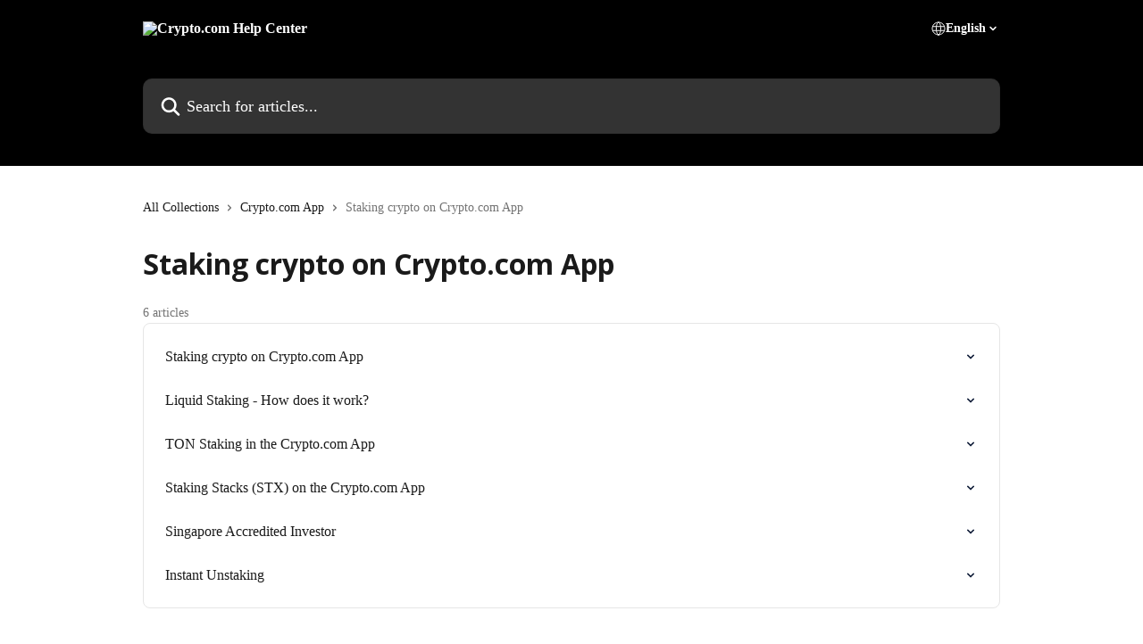

--- FILE ---
content_type: text/html; charset=utf-8
request_url: https://help.crypto.com/en/collections/6250592-staking-crypto-on-crypto-com-app
body_size: 15059
content:
<!DOCTYPE html><html lang="en"><head><meta charSet="utf-8" data-next-head=""/><title data-next-head="">Staking crypto on Crypto.com App | Crypto.com Help Center</title><meta property="og:title" content="Staking crypto on Crypto.com App | Crypto.com Help Center" data-next-head=""/><meta name="twitter:title" content="Staking crypto on Crypto.com App | Crypto.com Help Center" data-next-head=""/><meta property="og:description" content="" data-next-head=""/><meta name="twitter:description" content="" data-next-head=""/><meta name="description" content="" data-next-head=""/><meta property="og:type" content="website" data-next-head=""/><meta property="og:image" content="https://downloads.intercomcdn.com/i/o/215008/159d735e5fbc17b54192d16b/819ffcd2f59d066a482661e4a7a93957.png" data-next-head=""/><meta property="twitter:image" content="https://downloads.intercomcdn.com/i/o/215008/159d735e5fbc17b54192d16b/819ffcd2f59d066a482661e4a7a93957.png" data-next-head=""/><meta name="robots" content="all" data-next-head=""/><meta name="viewport" content="width=device-width, initial-scale=1" data-next-head=""/><link href="https://intercom.help/Cryptocom/assets/favicon" rel="icon" data-next-head=""/><link rel="canonical" href="https://help.crypto.com/en/collections/6250592-staking-crypto-on-crypto-com-app" data-next-head=""/><link rel="alternate" href="https://help.crypto.com/en/collections/6250592-staking-crypto-on-crypto-com-app" hrefLang="en" data-next-head="" /><link rel="alternate" href="https://help.crypto.com/en/collections/6250592-staking-crypto-on-crypto-com-app" hrefLang="x-default" data-next-head="" /><link nonce="Ix9Xv9hQIGbWMovpga5lFl2EmCwuk0+yugo8/kpblOY=" rel="preload" href="https://static.intercomassets.com/_next/static/css/3141721a1e975790.css" as="style"/><link nonce="Ix9Xv9hQIGbWMovpga5lFl2EmCwuk0+yugo8/kpblOY=" rel="stylesheet" href="https://static.intercomassets.com/_next/static/css/3141721a1e975790.css" data-n-g=""/><link nonce="Ix9Xv9hQIGbWMovpga5lFl2EmCwuk0+yugo8/kpblOY=" rel="preload" href="https://static.intercomassets.com/_next/static/css/13130565ff5657d1.css" as="style"/><link nonce="Ix9Xv9hQIGbWMovpga5lFl2EmCwuk0+yugo8/kpblOY=" rel="stylesheet" href="https://static.intercomassets.com/_next/static/css/13130565ff5657d1.css"/><link nonce="Ix9Xv9hQIGbWMovpga5lFl2EmCwuk0+yugo8/kpblOY=" rel="preload" href="https://static.intercomassets.com/_next/static/css/478e7021f61ff7f6.css" as="style"/><link nonce="Ix9Xv9hQIGbWMovpga5lFl2EmCwuk0+yugo8/kpblOY=" rel="stylesheet" href="https://static.intercomassets.com/_next/static/css/478e7021f61ff7f6.css"/><noscript data-n-css="Ix9Xv9hQIGbWMovpga5lFl2EmCwuk0+yugo8/kpblOY="></noscript><script defer="" nonce="Ix9Xv9hQIGbWMovpga5lFl2EmCwuk0+yugo8/kpblOY=" nomodule="" src="https://static.intercomassets.com/_next/static/chunks/polyfills-42372ed130431b0a.js"></script><script defer="" src="https://static.intercomassets.com/_next/static/chunks/5691.a412599123a5069e.js" nonce="Ix9Xv9hQIGbWMovpga5lFl2EmCwuk0+yugo8/kpblOY="></script><script defer="" src="https://static.intercomassets.com/_next/static/chunks/4065.dc03f823da24a99e.js" nonce="Ix9Xv9hQIGbWMovpga5lFl2EmCwuk0+yugo8/kpblOY="></script><script src="https://static.intercomassets.com/_next/static/chunks/webpack-9467db35ebb51a5b.js" nonce="Ix9Xv9hQIGbWMovpga5lFl2EmCwuk0+yugo8/kpblOY=" defer=""></script><script src="https://static.intercomassets.com/_next/static/chunks/framework-1f1b8d38c1d86c61.js" nonce="Ix9Xv9hQIGbWMovpga5lFl2EmCwuk0+yugo8/kpblOY=" defer=""></script><script src="https://static.intercomassets.com/_next/static/chunks/main-2c5e5f2c49cfa8a6.js" nonce="Ix9Xv9hQIGbWMovpga5lFl2EmCwuk0+yugo8/kpblOY=" defer=""></script><script src="https://static.intercomassets.com/_next/static/chunks/pages/_app-eeb3563fd84abde7.js" nonce="Ix9Xv9hQIGbWMovpga5lFl2EmCwuk0+yugo8/kpblOY=" defer=""></script><script src="https://static.intercomassets.com/_next/static/chunks/d0502abb-aa607f45f5026044.js" nonce="Ix9Xv9hQIGbWMovpga5lFl2EmCwuk0+yugo8/kpblOY=" defer=""></script><script src="https://static.intercomassets.com/_next/static/chunks/6190-ef428f6633b5a03f.js" nonce="Ix9Xv9hQIGbWMovpga5lFl2EmCwuk0+yugo8/kpblOY=" defer=""></script><script src="https://static.intercomassets.com/_next/static/chunks/296-7834dcf3444315af.js" nonce="Ix9Xv9hQIGbWMovpga5lFl2EmCwuk0+yugo8/kpblOY=" defer=""></script><script src="https://static.intercomassets.com/_next/static/chunks/4835-9db7cd232aae5617.js" nonce="Ix9Xv9hQIGbWMovpga5lFl2EmCwuk0+yugo8/kpblOY=" defer=""></script><script src="https://static.intercomassets.com/_next/static/chunks/pages/%5BhelpCenterIdentifier%5D/%5Blocale%5D/collections/%5BcollectionSlug%5D-125b29c7f8024732.js" nonce="Ix9Xv9hQIGbWMovpga5lFl2EmCwuk0+yugo8/kpblOY=" defer=""></script><script src="https://static.intercomassets.com/_next/static/q6-H78BUaZoMFb5mLFXsB/_buildManifest.js" nonce="Ix9Xv9hQIGbWMovpga5lFl2EmCwuk0+yugo8/kpblOY=" defer=""></script><script src="https://static.intercomassets.com/_next/static/q6-H78BUaZoMFb5mLFXsB/_ssgManifest.js" nonce="Ix9Xv9hQIGbWMovpga5lFl2EmCwuk0+yugo8/kpblOY=" defer=""></script><meta name="sentry-trace" content="99db97eb58068a893c835ffaa350b78f-e943277e854085b2-0"/><meta name="baggage" content="sentry-environment=production,sentry-release=ea9fe877243eed5ba8f1a47418a175aad6af4299,sentry-public_key=187f842308a64dea9f1f64d4b1b9c298,sentry-trace_id=99db97eb58068a893c835ffaa350b78f,sentry-org_id=2129,sentry-sampled=false,sentry-sample_rand=0.8426617721180004,sentry-sample_rate=0"/><style id="__jsx-816150820">:root{--body-bg: rgb(255, 255, 255);
--body-image: none;
--body-bg-rgb: 255, 255, 255;
--body-border: rgb(230, 230, 230);
--body-primary-color: #1a1a1a;
--body-secondary-color: #737373;
--body-reaction-bg: rgb(242, 242, 242);
--body-reaction-text-color: rgb(64, 64, 64);
--body-toc-active-border: #737373;
--body-toc-inactive-border: #f2f2f2;
--body-toc-inactive-color: #737373;
--body-toc-active-font-weight: 400;
--body-table-border: rgb(204, 204, 204);
--body-color: hsl(0, 0%, 0%);
--footer-bg: rgb(255, 255, 255);
--footer-image: none;
--footer-border: rgb(230, 230, 230);
--footer-color: hsl(211, 10%, 61%);
--header-bg: #000000;
--header-image: none;
--header-color: #FFFFFF;
--collection-card-bg: rgb(255, 255, 255);
--collection-card-image: none;
--collection-card-color: hsl(221, 58%, 14%);
--card-bg: rgb(255, 255, 255);
--card-border-color: rgb(230, 230, 230);
--card-border-inner-radius: 6px;
--card-border-radius: 8px;
--card-shadow: 0 1px 2px 0 rgb(0 0 0 / 0.05);
--search-bar-border-radius: 10px;
--search-bar-width: 100%;
--ticket-blue-bg-color: #dce1f9;
--ticket-blue-text-color: #334bfa;
--ticket-green-bg-color: #d7efdc;
--ticket-green-text-color: #0f7134;
--ticket-orange-bg-color: #ffebdb;
--ticket-orange-text-color: #b24d00;
--ticket-red-bg-color: #ffdbdb;
--ticket-red-text-color: #df2020;
--header-height: 405px;
--header-subheader-background-color: #000000;
--header-subheader-font-color: #FFFFFF;
--content-block-bg: rgb(46, 21, 158);
--content-block-image: none;
--content-block-color: hsl(251, 77%, 35%);
--content-block-button-bg: rgb(51, 75, 250);
--content-block-button-image: none;
--content-block-button-color: hsl(0, 0%, 100%);
--content-block-button-radius: 6px;
--primary-color: hsl(221, 58%, 14%);
--primary-color-alpha-10: hsla(221, 58%, 14%, 0.1);
--primary-color-alpha-60: hsla(221, 58%, 14%, 0.6);
--text-on-primary-color: #ffffff}</style><style id="__jsx-2765454075">:root{--font-family-primary: 'Open Sans', 'Open Sans Fallback'}</style><style id="__jsx-2143279725">:root{--font-family-secondary: 'Roboto', 'Roboto Fallback'}</style><style id="__jsx-cf6f0ea00fa5c760">.fade-background.jsx-cf6f0ea00fa5c760{background:radial-gradient(333.38%100%at 50%0%,rgba(var(--body-bg-rgb),0)0%,rgba(var(--body-bg-rgb),.00925356)11.67%,rgba(var(--body-bg-rgb),.0337355)21.17%,rgba(var(--body-bg-rgb),.0718242)28.85%,rgba(var(--body-bg-rgb),.121898)35.03%,rgba(var(--body-bg-rgb),.182336)40.05%,rgba(var(--body-bg-rgb),.251516)44.25%,rgba(var(--body-bg-rgb),.327818)47.96%,rgba(var(--body-bg-rgb),.409618)51.51%,rgba(var(--body-bg-rgb),.495297)55.23%,rgba(var(--body-bg-rgb),.583232)59.47%,rgba(var(--body-bg-rgb),.671801)64.55%,rgba(var(--body-bg-rgb),.759385)70.81%,rgba(var(--body-bg-rgb),.84436)78.58%,rgba(var(--body-bg-rgb),.9551)88.2%,rgba(var(--body-bg-rgb),1)100%),var(--header-image),var(--header-bg);background-size:cover;background-position-x:center}</style></head><body><div id="__next"><div dir="ltr" class="h-full w-full"><span class="hidden">Copyright (c) 2023, Intercom, Inc. (<a href="/cdn-cgi/l/email-protection" class="__cf_email__" data-cfemail="026e6765636e426b6c766770616d6f2c6b6d">[email&#160;protected]</a>) with Reserved Font Name &quot;Open Sans&quot;.
      This Font Software is licensed under the SIL Open Font License, Version 1.1.</span><span class="hidden">Copyright 2023. Intercom Inc.

      Licensed under the Apache License, Version 2.0 (the &quot;License&quot;);
      you may not use this file except in compliance with the License.
      You may obtain a copy of the License at

          http://www.apache.org/licenses/LICENSE-2.0

      Unless required by applicable law or agreed to in writing, software
      distributed under the License is distributed on an &quot;AS IS&quot; BASIS,
      WITHOUT WARRANTIES OR CONDITIONS OF ANY KIND, either express or implied.
      See the License for the specific language governing permissions and
      limitations under the License.</span><a href="#main-content" class="sr-only font-bold text-header-color focus:not-sr-only focus:absolute focus:left-4 focus:top-4 focus:z-50" aria-roledescription="Link, Press control-option-right-arrow to exit">Skip to main content</a><main class="header__lite"><header id="header" data-testid="header" class="jsx-cf6f0ea00fa5c760 flex flex-col text-header-color"><section class="relative flex w-full flex-col bg-header-subheader-background-color text-header-subheader-font-color pb-6"><div class="header__meta_wrapper flex justify-center px-5 pt-6 leading-none sm:px-10"><div class="flex items-center w-240" data-testid="subheader-container"><div class="mo__body header__site_name"><div class="header__logo"><a href="/en/"><img src="https://downloads.intercomcdn.com/i/o/449608/428f90107f3bd85f2bb33ef1/9284a57d1ae4e295d41f43fe8ff6337f.png" height="100" alt="Crypto.com Help Center"/></a></div></div><div><div class="flex items-center font-semibold"><div class="flex items-center md:hidden" data-testid="small-screen-children"><button class="flex items-center border-none bg-transparent px-1.5" data-testid="hamburger-menu-button" aria-label="Open menu"><svg width="24" height="24" viewBox="0 0 16 16" xmlns="http://www.w3.org/2000/svg" class="fill-current"><path d="M1.86861 2C1.38889 2 1 2.3806 1 2.85008C1 3.31957 1.38889 3.70017 1.86861 3.70017H14.1314C14.6111 3.70017 15 3.31957 15 2.85008C15 2.3806 14.6111 2 14.1314 2H1.86861Z"></path><path d="M1 8C1 7.53051 1.38889 7.14992 1.86861 7.14992H14.1314C14.6111 7.14992 15 7.53051 15 8C15 8.46949 14.6111 8.85008 14.1314 8.85008H1.86861C1.38889 8.85008 1 8.46949 1 8Z"></path><path d="M1 13.1499C1 12.6804 1.38889 12.2998 1.86861 12.2998H14.1314C14.6111 12.2998 15 12.6804 15 13.1499C15 13.6194 14.6111 14 14.1314 14H1.86861C1.38889 14 1 13.6194 1 13.1499Z"></path></svg></button><div class="fixed right-0 top-0 z-50 h-full w-full hidden" data-testid="hamburger-menu"><div class="flex h-full w-full justify-end bg-black bg-opacity-30"><div class="flex h-fit w-full flex-col bg-white opacity-100 sm:h-full sm:w-1/2"><button class="text-body-font flex items-center self-end border-none bg-transparent pr-6 pt-6" data-testid="hamburger-menu-close-button" aria-label="Close menu"><svg width="24" height="24" viewBox="0 0 16 16" xmlns="http://www.w3.org/2000/svg"><path d="M3.5097 3.5097C3.84165 3.17776 4.37984 3.17776 4.71178 3.5097L7.99983 6.79775L11.2879 3.5097C11.6198 3.17776 12.158 3.17776 12.49 3.5097C12.8219 3.84165 12.8219 4.37984 12.49 4.71178L9.20191 7.99983L12.49 11.2879C12.8219 11.6198 12.8219 12.158 12.49 12.49C12.158 12.8219 11.6198 12.8219 11.2879 12.49L7.99983 9.20191L4.71178 12.49C4.37984 12.8219 3.84165 12.8219 3.5097 12.49C3.17776 12.158 3.17776 11.6198 3.5097 11.2879L6.79775 7.99983L3.5097 4.71178C3.17776 4.37984 3.17776 3.84165 3.5097 3.5097Z"></path></svg></button><nav class="flex flex-col pl-4 text-black"><div class="relative cursor-pointer has-[:focus]:outline"><select class="peer absolute z-10 block h-6 w-full cursor-pointer opacity-0 md:text-base" aria-label="Change language" id="language-selector"><option value="/ar/collections/6250592" class="text-black">العربية</option><option value="/pt-BR/collections/6250592" class="text-black">Português do Brasil</option><option value="/hr/collections/6250592" class="text-black">Hrvatski</option><option value="/cs/collections/6250592" class="text-black">Čeština</option><option value="/da/collections/6250592" class="text-black">Dansk</option><option value="/nl/collections/6250592" class="text-black">Nederlands</option><option value="/en/collections/6250592-staking-crypto-on-crypto-com-app" class="text-black" selected="">English</option><option value="/fi/collections/6250592" class="text-black">Suomi</option><option value="/fr/collections/6250592" class="text-black">Français</option><option value="/de/collections/6250592" class="text-black">Deutsch</option><option value="/el/collections/6250592" class="text-black">Ελληνικά</option><option value="/hu/collections/6250592" class="text-black">Magyar</option><option value="/it/collections/6250592" class="text-black">Italiano</option><option value="/nb/collections/6250592" class="text-black">Norsk</option><option value="/pl/collections/6250592" class="text-black">Polski</option><option value="/pt/collections/6250592" class="text-black">Português</option><option value="/ro/collections/6250592" class="text-black">Română</option><option value="/ru/collections/6250592" class="text-black">Pусский</option><option value="/es/collections/6250592" class="text-black">Español</option><option value="/sv/collections/6250592" class="text-black">Svenska</option><option value="/zh-TW/collections/6250592" class="text-black">繁體中文</option><option value="/tr/collections/6250592" class="text-black">Türkçe</option></select><div class="mb-10 ml-5 flex items-center gap-1 text-md hover:opacity-80 peer-hover:opacity-80 md:m-0 md:ml-3 md:text-base" aria-hidden="true"><svg id="locale-picker-globe" width="16" height="16" viewBox="0 0 16 16" fill="none" xmlns="http://www.w3.org/2000/svg" class="shrink-0" aria-hidden="true"><path d="M8 15C11.866 15 15 11.866 15 8C15 4.13401 11.866 1 8 1C4.13401 1 1 4.13401 1 8C1 11.866 4.13401 15 8 15Z" stroke="currentColor" stroke-linecap="round" stroke-linejoin="round"></path><path d="M8 15C9.39949 15 10.534 11.866 10.534 8C10.534 4.13401 9.39949 1 8 1C6.60051 1 5.466 4.13401 5.466 8C5.466 11.866 6.60051 15 8 15Z" stroke="currentColor" stroke-linecap="round" stroke-linejoin="round"></path><path d="M1.448 5.75989H14.524" stroke="currentColor" stroke-linecap="round" stroke-linejoin="round"></path><path d="M1.448 10.2402H14.524" stroke="currentColor" stroke-linecap="round" stroke-linejoin="round"></path></svg>English<svg id="locale-picker-arrow" width="16" height="16" viewBox="0 0 16 16" fill="none" xmlns="http://www.w3.org/2000/svg" class="shrink-0" aria-hidden="true"><path d="M5 6.5L8.00093 9.5L11 6.50187" stroke="currentColor" stroke-width="1.5" stroke-linecap="round" stroke-linejoin="round"></path></svg></div></div></nav></div></div></div></div><nav class="hidden items-center md:flex" data-testid="large-screen-children"><div class="relative cursor-pointer has-[:focus]:outline"><select class="peer absolute z-10 block h-6 w-full cursor-pointer opacity-0 md:text-base" aria-label="Change language" id="language-selector"><option value="/ar/collections/6250592" class="text-black">العربية</option><option value="/pt-BR/collections/6250592" class="text-black">Português do Brasil</option><option value="/hr/collections/6250592" class="text-black">Hrvatski</option><option value="/cs/collections/6250592" class="text-black">Čeština</option><option value="/da/collections/6250592" class="text-black">Dansk</option><option value="/nl/collections/6250592" class="text-black">Nederlands</option><option value="/en/collections/6250592-staking-crypto-on-crypto-com-app" class="text-black" selected="">English</option><option value="/fi/collections/6250592" class="text-black">Suomi</option><option value="/fr/collections/6250592" class="text-black">Français</option><option value="/de/collections/6250592" class="text-black">Deutsch</option><option value="/el/collections/6250592" class="text-black">Ελληνικά</option><option value="/hu/collections/6250592" class="text-black">Magyar</option><option value="/it/collections/6250592" class="text-black">Italiano</option><option value="/nb/collections/6250592" class="text-black">Norsk</option><option value="/pl/collections/6250592" class="text-black">Polski</option><option value="/pt/collections/6250592" class="text-black">Português</option><option value="/ro/collections/6250592" class="text-black">Română</option><option value="/ru/collections/6250592" class="text-black">Pусский</option><option value="/es/collections/6250592" class="text-black">Español</option><option value="/sv/collections/6250592" class="text-black">Svenska</option><option value="/zh-TW/collections/6250592" class="text-black">繁體中文</option><option value="/tr/collections/6250592" class="text-black">Türkçe</option></select><div class="mb-10 ml-5 flex items-center gap-1 text-md hover:opacity-80 peer-hover:opacity-80 md:m-0 md:ml-3 md:text-base" aria-hidden="true"><svg id="locale-picker-globe" width="16" height="16" viewBox="0 0 16 16" fill="none" xmlns="http://www.w3.org/2000/svg" class="shrink-0" aria-hidden="true"><path d="M8 15C11.866 15 15 11.866 15 8C15 4.13401 11.866 1 8 1C4.13401 1 1 4.13401 1 8C1 11.866 4.13401 15 8 15Z" stroke="currentColor" stroke-linecap="round" stroke-linejoin="round"></path><path d="M8 15C9.39949 15 10.534 11.866 10.534 8C10.534 4.13401 9.39949 1 8 1C6.60051 1 5.466 4.13401 5.466 8C5.466 11.866 6.60051 15 8 15Z" stroke="currentColor" stroke-linecap="round" stroke-linejoin="round"></path><path d="M1.448 5.75989H14.524" stroke="currentColor" stroke-linecap="round" stroke-linejoin="round"></path><path d="M1.448 10.2402H14.524" stroke="currentColor" stroke-linecap="round" stroke-linejoin="round"></path></svg>English<svg id="locale-picker-arrow" width="16" height="16" viewBox="0 0 16 16" fill="none" xmlns="http://www.w3.org/2000/svg" class="shrink-0" aria-hidden="true"><path d="M5 6.5L8.00093 9.5L11 6.50187" stroke="currentColor" stroke-width="1.5" stroke-linecap="round" stroke-linejoin="round"></path></svg></div></div></nav></div></div></div></div></section><div class="jsx-cf6f0ea00fa5c760 relative flex grow flex-col mb-9 bg-header-bg bg-header-image bg-cover bg-center pb-9 pt-6"><div id="sr-announcement" aria-live="polite" class="jsx-cf6f0ea00fa5c760 sr-only"></div><div class="jsx-cf6f0ea00fa5c760 flex h-full flex-col items-center marker:shrink-0"><section class="relative mx-5 flex h-full w-full flex-col items-center px-5 sm:px-10"><div class="flex h-full max-w-full flex-col w-240 justify-end" data-testid="main-header-container"><div id="search-bar" class="relative w-full"><form action="/en/" autoComplete="off"><div class="flex w-full flex-col items-start"><div class="relative flex w-full sm:w-search-bar"><label for="search-input" class="sr-only">Search for articles...</label><input id="search-input" type="text" autoComplete="off" class="peer w-full rounded-search-bar border border-black-alpha-8 bg-white-alpha-20 p-4 ps-12 font-secondary text-lg text-header-color shadow-search-bar outline-none transition ease-linear placeholder:text-header-color hover:bg-white-alpha-27 hover:shadow-search-bar-hover focus:border-transparent focus:bg-white focus:text-black-10 focus:shadow-search-bar-focused placeholder:focus:text-black-45" placeholder="Search for articles..." name="q" aria-label="Search for articles..." value=""/><div class="absolute inset-y-0 start-0 flex items-center fill-header-color peer-focus-visible:fill-black-45 pointer-events-none ps-5"><svg width="22" height="21" viewBox="0 0 22 21" xmlns="http://www.w3.org/2000/svg" class="fill-inherit" aria-hidden="true"><path fill-rule="evenodd" clip-rule="evenodd" d="M3.27485 8.7001C3.27485 5.42781 5.92757 2.7751 9.19985 2.7751C12.4721 2.7751 15.1249 5.42781 15.1249 8.7001C15.1249 11.9724 12.4721 14.6251 9.19985 14.6251C5.92757 14.6251 3.27485 11.9724 3.27485 8.7001ZM9.19985 0.225098C4.51924 0.225098 0.724854 4.01948 0.724854 8.7001C0.724854 13.3807 4.51924 17.1751 9.19985 17.1751C11.0802 17.1751 12.8176 16.5627 14.2234 15.5265L19.0981 20.4013C19.5961 20.8992 20.4033 20.8992 20.9013 20.4013C21.3992 19.9033 21.3992 19.0961 20.9013 18.5981L16.0264 13.7233C17.0625 12.3176 17.6749 10.5804 17.6749 8.7001C17.6749 4.01948 13.8805 0.225098 9.19985 0.225098Z"></path></svg></div></div></div></form></div></div></section></div></div></header><div class="z-1 flex shrink-0 grow basis-auto justify-center px-5 sm:px-10"><section data-testid="main-content" id="main-content" class="max-w-full w-240"><div tabindex="-1" class="focus:outline-none"><div class="flex flex-wrap items-baseline pb-4 text-base" tabindex="0" role="navigation" aria-label="Breadcrumb"><a href="/en/" class="pr-2 text-body-primary-color no-underline hover:text-body-secondary-color">All Collections</a><div class="pr-2" aria-hidden="true"><svg width="6" height="10" viewBox="0 0 6 10" class="block h-2 w-2 fill-body-secondary-color rtl:rotate-180" xmlns="http://www.w3.org/2000/svg"><path fill-rule="evenodd" clip-rule="evenodd" d="M0.648862 0.898862C0.316916 1.23081 0.316916 1.769 0.648862 2.10094L3.54782 4.9999L0.648862 7.89886C0.316916 8.23081 0.316917 8.769 0.648862 9.10094C0.980808 9.43289 1.519 9.43289 1.85094 9.10094L5.35094 5.60094C5.68289 5.269 5.68289 4.73081 5.35094 4.39886L1.85094 0.898862C1.519 0.566916 0.980807 0.566916 0.648862 0.898862Z"></path></svg></div><a href="https://help.crypto.com/en/collections/260596-crypto-com-app" class="pr-2 text-body-primary-color no-underline hover:text-body-secondary-color" data-testid="breadcrumb-0">Crypto.com App</a><div class="pr-2" aria-hidden="true"><svg width="6" height="10" viewBox="0 0 6 10" class="block h-2 w-2 fill-body-secondary-color rtl:rotate-180" xmlns="http://www.w3.org/2000/svg"><path fill-rule="evenodd" clip-rule="evenodd" d="M0.648862 0.898862C0.316916 1.23081 0.316916 1.769 0.648862 2.10094L3.54782 4.9999L0.648862 7.89886C0.316916 8.23081 0.316917 8.769 0.648862 9.10094C0.980808 9.43289 1.519 9.43289 1.85094 9.10094L5.35094 5.60094C5.68289 5.269 5.68289 4.73081 5.35094 4.39886L1.85094 0.898862C1.519 0.566916 0.980807 0.566916 0.648862 0.898862Z"></path></svg></div><div class="text-body-secondary-color">Staking crypto on Crypto.com App</div></div></div><div class="flex flex-col gap-10 max-sm:gap-8 max-sm:pt-2 pt-4" id="staking-crypto-on-crypto-com-app"><div><div class="flex flex-col"><h1 class="mb-1 font-primary text-2xl font-bold leading-10 text-body-primary-color">Staking crypto on Crypto.com App</h1></div><div class="mt-5"><div class="flex"><span class="line-clamp-1 flex text-base text-body-secondary-color">6 articles</span></div></div></div><div class="flex flex-col gap-5"><section class="flex flex-col rounded-card border border-solid border-card-border bg-card-bg p-2 sm:p-3"><a class="duration-250 group/article flex flex-row justify-between gap-2 py-2 no-underline transition ease-linear hover:bg-primary-alpha-10 hover:text-primary sm:rounded-card-inner sm:py-3 rounded-card-inner px-3" href="https://help.crypto.com/en/articles/7886980-staking-crypto-on-crypto-com-app" data-testid="article-link"><div class="flex flex-col p-0"><span class="m-0 text-md text-body-primary-color group-hover/article:text-primary font-regular">Staking crypto on Crypto.com App</span></div><div class="flex shrink-0 flex-col justify-center p-0"><svg class="block h-4 w-4 text-primary ltr:-rotate-90 rtl:rotate-90" fill="currentColor" viewBox="0 0 20 20" xmlns="http://www.w3.org/2000/svg"><path fill-rule="evenodd" d="M5.293 7.293a1 1 0 011.414 0L10 10.586l3.293-3.293a1 1 0 111.414 1.414l-4 4a1 1 0 01-1.414 0l-4-4a1 1 0 010-1.414z" clip-rule="evenodd"></path></svg></div></a><a class="duration-250 group/article flex flex-row justify-between gap-2 py-2 no-underline transition ease-linear hover:bg-primary-alpha-10 hover:text-primary sm:rounded-card-inner sm:py-3 rounded-card-inner px-3" href="https://help.crypto.com/en/articles/8398277-liquid-staking-how-does-it-work" data-testid="article-link"><div class="flex flex-col p-0"><span class="m-0 text-md text-body-primary-color group-hover/article:text-primary font-regular">Liquid Staking - How does it work?</span></div><div class="flex shrink-0 flex-col justify-center p-0"><svg class="block h-4 w-4 text-primary ltr:-rotate-90 rtl:rotate-90" fill="currentColor" viewBox="0 0 20 20" xmlns="http://www.w3.org/2000/svg"><path fill-rule="evenodd" d="M5.293 7.293a1 1 0 011.414 0L10 10.586l3.293-3.293a1 1 0 111.414 1.414l-4 4a1 1 0 01-1.414 0l-4-4a1 1 0 010-1.414z" clip-rule="evenodd"></path></svg></div></a><a class="duration-250 group/article flex flex-row justify-between gap-2 py-2 no-underline transition ease-linear hover:bg-primary-alpha-10 hover:text-primary sm:rounded-card-inner sm:py-3 rounded-card-inner px-3" href="https://help.crypto.com/en/articles/9826247-ton-staking-in-the-crypto-com-app" data-testid="article-link"><div class="flex flex-col p-0"><span class="m-0 text-md text-body-primary-color group-hover/article:text-primary font-regular">TON Staking in the Crypto.com App</span></div><div class="flex shrink-0 flex-col justify-center p-0"><svg class="block h-4 w-4 text-primary ltr:-rotate-90 rtl:rotate-90" fill="currentColor" viewBox="0 0 20 20" xmlns="http://www.w3.org/2000/svg"><path fill-rule="evenodd" d="M5.293 7.293a1 1 0 011.414 0L10 10.586l3.293-3.293a1 1 0 111.414 1.414l-4 4a1 1 0 01-1.414 0l-4-4a1 1 0 010-1.414z" clip-rule="evenodd"></path></svg></div></a><a class="duration-250 group/article flex flex-row justify-between gap-2 py-2 no-underline transition ease-linear hover:bg-primary-alpha-10 hover:text-primary sm:rounded-card-inner sm:py-3 rounded-card-inner px-3" href="https://help.crypto.com/en/articles/9902376-staking-stacks-stx-on-the-crypto-com-app" data-testid="article-link"><div class="flex flex-col p-0"><span class="m-0 text-md text-body-primary-color group-hover/article:text-primary font-regular">Staking Stacks (STX) on the Crypto.com App</span></div><div class="flex shrink-0 flex-col justify-center p-0"><svg class="block h-4 w-4 text-primary ltr:-rotate-90 rtl:rotate-90" fill="currentColor" viewBox="0 0 20 20" xmlns="http://www.w3.org/2000/svg"><path fill-rule="evenodd" d="M5.293 7.293a1 1 0 011.414 0L10 10.586l3.293-3.293a1 1 0 111.414 1.414l-4 4a1 1 0 01-1.414 0l-4-4a1 1 0 010-1.414z" clip-rule="evenodd"></path></svg></div></a><a class="duration-250 group/article flex flex-row justify-between gap-2 py-2 no-underline transition ease-linear hover:bg-primary-alpha-10 hover:text-primary sm:rounded-card-inner sm:py-3 rounded-card-inner px-3" href="https://help.crypto.com/en/articles/10429538-singapore-accredited-investor" data-testid="article-link"><div class="flex flex-col p-0"><span class="m-0 text-md text-body-primary-color group-hover/article:text-primary font-regular">Singapore Accredited Investor</span></div><div class="flex shrink-0 flex-col justify-center p-0"><svg class="block h-4 w-4 text-primary ltr:-rotate-90 rtl:rotate-90" fill="currentColor" viewBox="0 0 20 20" xmlns="http://www.w3.org/2000/svg"><path fill-rule="evenodd" d="M5.293 7.293a1 1 0 011.414 0L10 10.586l3.293-3.293a1 1 0 111.414 1.414l-4 4a1 1 0 01-1.414 0l-4-4a1 1 0 010-1.414z" clip-rule="evenodd"></path></svg></div></a><a class="duration-250 group/article flex flex-row justify-between gap-2 py-2 no-underline transition ease-linear hover:bg-primary-alpha-10 hover:text-primary sm:rounded-card-inner sm:py-3 rounded-card-inner px-3" href="https://help.crypto.com/en/articles/12672844-instant-unstaking" data-testid="article-link"><div class="flex flex-col p-0"><span class="m-0 text-md text-body-primary-color group-hover/article:text-primary font-regular">Instant Unstaking</span></div><div class="flex shrink-0 flex-col justify-center p-0"><svg class="block h-4 w-4 text-primary ltr:-rotate-90 rtl:rotate-90" fill="currentColor" viewBox="0 0 20 20" xmlns="http://www.w3.org/2000/svg"><path fill-rule="evenodd" d="M5.293 7.293a1 1 0 011.414 0L10 10.586l3.293-3.293a1 1 0 111.414 1.414l-4 4a1 1 0 01-1.414 0l-4-4a1 1 0 010-1.414z" clip-rule="evenodd"></path></svg></div></a></section></div></div></section></div><footer id="footer" class="mt-24 shrink-0 bg-footer-bg px-0 py-12 text-left text-base text-footer-color"><div class="shrink-0 grow basis-auto px-5 sm:px-10"><div class="mx-auto max-w-240 sm:w-auto"><div><div class="flex grow flex-col items-start" data-testid="multi-level-footer-layout"><div class="grid w-full grid-cols-2 gap-14 sm:flex sm:flex-row sm:flex-wrap"></div></div><hr class="border-grey-600 my-12 border-t bg-footer-border opacity-20"/><div class="flex flex-row"><div class="flex-1"><div class="align-middle text-lg text-footer-color"><a class="no-underline" href="/en/"><img data-testid="logo-img" src="https://downloads.intercomcdn.com/i/o/237431/9cf544e6fad42cb43d29940b/dffdba3c1ce8b71bf4fb6805b9835205.png" alt="Crypto.com Help Center" class="max-h-8 contrast-80"/></a></div><div class="mt-10 block sm:hidden"><ul data-testid="social-links" class="flex flex-wrap items-center gap-4 p-0 justify-start sm:justify-end" id="social-links"><li class="list-none align-middle"><a target="_blank" href="https://www.facebook.com/CryptoComOfficial" rel="nofollow noreferrer noopener" data-testid="footer-social-link-0" class="no-underline"><img src="https://intercom.help/Cryptocom/assets/svg/icon:social-facebook/909aa5" alt="" aria-label="https://www.facebook.com/CryptoComOfficial" width="16" height="16" loading="lazy" data-testid="social-icon-facebook"/></a></li><li class="list-none align-middle"><a target="_blank" href="https://www.twitter.com/cryptocom" rel="nofollow noreferrer noopener" data-testid="footer-social-link-1" class="no-underline"><img src="https://intercom.help/Cryptocom/assets/svg/icon:social-twitter-x/909aa5" alt="" aria-label="https://www.twitter.com/cryptocom" width="16" height="16" loading="lazy" data-testid="social-icon-x"/></a></li><li class="list-none align-middle"><a target="_blank" href="https://www.instagram.com/cryptocomofficial/" rel="nofollow noreferrer noopener" data-testid="footer-social-link-2" class="no-underline"><img src="https://intercom.help/Cryptocom/assets/svg/icon:social-instagram/909aa5" alt="" aria-label="https://www.instagram.com/cryptocomofficial/" width="16" height="16" loading="lazy" data-testid="social-icon-instagram"/></a></li><li class="list-none align-middle"><a target="_blank" href="https://www.linkedin.com/company/cryptocom" rel="nofollow noreferrer noopener" data-testid="footer-social-link-3" class="no-underline"><img src="https://intercom.help/Cryptocom/assets/svg/icon:social-linkedin/909aa5" alt="" aria-label="https://www.linkedin.com/company/cryptocom" width="16" height="16" loading="lazy" data-testid="social-icon-linkedin"/></a></li><li class="list-none align-middle"><a target="_blank" href="https://www.reddit.com/r/Crypto_com/" rel="nofollow noreferrer noopener" data-testid="footer-social-link-4" class="no-underline"><img src="https://intercom.help/Cryptocom/assets/svg/icon:social-reddit/909aa5" alt="" aria-label="https://www.reddit.com/r/Crypto_com/" width="16" height="16" loading="lazy" data-testid="social-icon-reddit"/></a></li><li class="list-none align-middle"><a target="_blank" href="https://discord.com/invite/cryptocom" rel="nofollow noreferrer noopener" data-testid="footer-social-link-5" class="no-underline"><img src="https://intercom.help/Cryptocom/assets/svg/icon:social-discord/909aa5" alt="" aria-label="https://discord.com/invite/cryptocom" width="16" height="16" loading="lazy" data-testid="social-icon-discord"/></a></li></ul></div></div><div class="hidden flex-col items-end sm:flex sm:flex-1 md:max-w-113 md:flex-none"><ul data-testid="social-links" class="flex flex-wrap items-center gap-4 p-0 justify-start sm:justify-end" id="social-links"><li class="list-none align-middle"><a target="_blank" href="https://www.facebook.com/CryptoComOfficial" rel="nofollow noreferrer noopener" data-testid="footer-social-link-0" class="no-underline"><img src="https://intercom.help/Cryptocom/assets/svg/icon:social-facebook/909aa5" alt="" aria-label="https://www.facebook.com/CryptoComOfficial" width="16" height="16" loading="lazy" data-testid="social-icon-facebook"/></a></li><li class="list-none align-middle"><a target="_blank" href="https://www.twitter.com/cryptocom" rel="nofollow noreferrer noopener" data-testid="footer-social-link-1" class="no-underline"><img src="https://intercom.help/Cryptocom/assets/svg/icon:social-twitter-x/909aa5" alt="" aria-label="https://www.twitter.com/cryptocom" width="16" height="16" loading="lazy" data-testid="social-icon-x"/></a></li><li class="list-none align-middle"><a target="_blank" href="https://www.instagram.com/cryptocomofficial/" rel="nofollow noreferrer noopener" data-testid="footer-social-link-2" class="no-underline"><img src="https://intercom.help/Cryptocom/assets/svg/icon:social-instagram/909aa5" alt="" aria-label="https://www.instagram.com/cryptocomofficial/" width="16" height="16" loading="lazy" data-testid="social-icon-instagram"/></a></li><li class="list-none align-middle"><a target="_blank" href="https://www.linkedin.com/company/cryptocom" rel="nofollow noreferrer noopener" data-testid="footer-social-link-3" class="no-underline"><img src="https://intercom.help/Cryptocom/assets/svg/icon:social-linkedin/909aa5" alt="" aria-label="https://www.linkedin.com/company/cryptocom" width="16" height="16" loading="lazy" data-testid="social-icon-linkedin"/></a></li><li class="list-none align-middle"><a target="_blank" href="https://www.reddit.com/r/Crypto_com/" rel="nofollow noreferrer noopener" data-testid="footer-social-link-4" class="no-underline"><img src="https://intercom.help/Cryptocom/assets/svg/icon:social-reddit/909aa5" alt="" aria-label="https://www.reddit.com/r/Crypto_com/" width="16" height="16" loading="lazy" data-testid="social-icon-reddit"/></a></li><li class="list-none align-middle"><a target="_blank" href="https://discord.com/invite/cryptocom" rel="nofollow noreferrer noopener" data-testid="footer-social-link-5" class="no-underline"><img src="https://intercom.help/Cryptocom/assets/svg/icon:social-discord/909aa5" alt="" aria-label="https://discord.com/invite/cryptocom" width="16" height="16" loading="lazy" data-testid="social-icon-discord"/></a></li></ul></div></div></div></div></div></footer></main></div></div><script data-cfasync="false" src="/cdn-cgi/scripts/5c5dd728/cloudflare-static/email-decode.min.js"></script><script id="__NEXT_DATA__" type="application/json" nonce="Ix9Xv9hQIGbWMovpga5lFl2EmCwuk0+yugo8/kpblOY=">{"props":{"pageProps":{"app":{"id":"ruozuwky","messengerUrl":"https://widget.intercom.io/widget/ruozuwky","name":"Crypto.com","poweredByIntercomUrl":"https://www.intercom.com/intercom-link?company=Crypto.com\u0026solution=customer-support\u0026utm_campaign=intercom-link\u0026utm_content=We+run+on+Intercom\u0026utm_medium=help-center\u0026utm_referrer=https%3A%2F%2Fhelp.crypto.com%2Fen%2Fcollections%2F6250592-staking-crypto-on-crypto-com-app\u0026utm_source=desktop-web","features":{"consentBannerBeta":false,"customNotFoundErrorMessage":false,"disableFontPreloading":false,"disableNoMarginClassTransformation":false,"finOnHelpCenter":false,"hideIconsWithBackgroundImages":false,"messengerCustomFonts":false}},"helpCenterSite":{"customDomain":"help.crypto.com","defaultLocale":"en","disableBranding":true,"externalLoginName":"Crypto.com Help Center","externalLoginUrl":"https://help.crypto.com","footerContactDetails":"","footerLinks":{"custom":[],"socialLinks":[{"iconUrl":"https://intercom.help/Cryptocom/assets/svg/icon:social-facebook","provider":"facebook","url":"https://www.facebook.com/CryptoComOfficial"},{"iconUrl":"https://intercom.help/Cryptocom/assets/svg/icon:social-twitter-x","provider":"x","url":"https://www.twitter.com/cryptocom"},{"iconUrl":"https://intercom.help/Cryptocom/assets/svg/icon:social-instagram","provider":"instagram","url":"https://www.instagram.com/cryptocomofficial/"},{"iconUrl":"https://intercom.help/Cryptocom/assets/svg/icon:social-linkedin","provider":"linkedin","url":"https://www.linkedin.com/company/cryptocom"},{"iconUrl":"https://intercom.help/Cryptocom/assets/svg/icon:social-reddit","provider":"reddit","url":"https://www.reddit.com/r/Crypto_com/"},{"iconUrl":"https://intercom.help/Cryptocom/assets/svg/icon:social-discord","provider":"discord","url":"https://discord.com/invite/cryptocom"}],"linkGroups":[]},"headerLinks":[],"homeCollectionCols":2,"googleAnalyticsTrackingId":"UA-99317940-1","googleTagManagerId":null,"pathPrefixForCustomDomain":null,"seoIndexingEnabled":true,"helpCenterId":11052,"url":"http://help.crypto.com","customizedFooterTextContent":null,"consentBannerConfig":null,"canInjectCustomScripts":false,"scriptSection":1,"customScriptFilesExist":true},"localeLinks":[{"id":"ar","absoluteUrl":"http://help.crypto.com/ar/collections/6250592","available":false,"name":"العربية","selected":false,"url":"/ar/collections/6250592"},{"id":"pt-BR","absoluteUrl":"http://help.crypto.com/pt-BR/collections/6250592","available":false,"name":"Português do Brasil","selected":false,"url":"/pt-BR/collections/6250592"},{"id":"hr","absoluteUrl":"http://help.crypto.com/hr/collections/6250592","available":false,"name":"Hrvatski","selected":false,"url":"/hr/collections/6250592"},{"id":"cs","absoluteUrl":"http://help.crypto.com/cs/collections/6250592","available":false,"name":"Čeština","selected":false,"url":"/cs/collections/6250592"},{"id":"da","absoluteUrl":"http://help.crypto.com/da/collections/6250592","available":false,"name":"Dansk","selected":false,"url":"/da/collections/6250592"},{"id":"nl","absoluteUrl":"http://help.crypto.com/nl/collections/6250592","available":false,"name":"Nederlands","selected":false,"url":"/nl/collections/6250592"},{"id":"en","absoluteUrl":"http://help.crypto.com/en/collections/6250592-staking-crypto-on-crypto-com-app","available":true,"name":"English","selected":true,"url":"/en/collections/6250592-staking-crypto-on-crypto-com-app"},{"id":"fi","absoluteUrl":"http://help.crypto.com/fi/collections/6250592","available":false,"name":"Suomi","selected":false,"url":"/fi/collections/6250592"},{"id":"fr","absoluteUrl":"http://help.crypto.com/fr/collections/6250592","available":false,"name":"Français","selected":false,"url":"/fr/collections/6250592"},{"id":"de","absoluteUrl":"http://help.crypto.com/de/collections/6250592","available":false,"name":"Deutsch","selected":false,"url":"/de/collections/6250592"},{"id":"el","absoluteUrl":"http://help.crypto.com/el/collections/6250592","available":false,"name":"Ελληνικά","selected":false,"url":"/el/collections/6250592"},{"id":"hu","absoluteUrl":"http://help.crypto.com/hu/collections/6250592","available":false,"name":"Magyar","selected":false,"url":"/hu/collections/6250592"},{"id":"it","absoluteUrl":"http://help.crypto.com/it/collections/6250592","available":false,"name":"Italiano","selected":false,"url":"/it/collections/6250592"},{"id":"nb","absoluteUrl":"http://help.crypto.com/nb/collections/6250592","available":false,"name":"Norsk","selected":false,"url":"/nb/collections/6250592"},{"id":"pl","absoluteUrl":"http://help.crypto.com/pl/collections/6250592","available":false,"name":"Polski","selected":false,"url":"/pl/collections/6250592"},{"id":"pt","absoluteUrl":"http://help.crypto.com/pt/collections/6250592","available":false,"name":"Português","selected":false,"url":"/pt/collections/6250592"},{"id":"ro","absoluteUrl":"http://help.crypto.com/ro/collections/6250592","available":false,"name":"Română","selected":false,"url":"/ro/collections/6250592"},{"id":"ru","absoluteUrl":"http://help.crypto.com/ru/collections/6250592","available":false,"name":"Pусский","selected":false,"url":"/ru/collections/6250592"},{"id":"es","absoluteUrl":"http://help.crypto.com/es/collections/6250592","available":false,"name":"Español","selected":false,"url":"/es/collections/6250592"},{"id":"sv","absoluteUrl":"http://help.crypto.com/sv/collections/6250592","available":false,"name":"Svenska","selected":false,"url":"/sv/collections/6250592"},{"id":"zh-TW","absoluteUrl":"http://help.crypto.com/zh-TW/collections/6250592","available":false,"name":"繁體中文","selected":false,"url":"/zh-TW/collections/6250592"},{"id":"tr","absoluteUrl":"http://help.crypto.com/tr/collections/6250592","available":false,"name":"Türkçe","selected":false,"url":"/tr/collections/6250592"}],"requestContext":{"articleSource":null,"academy":false,"canonicalUrl":"https://help.crypto.com/en/collections/6250592-staking-crypto-on-crypto-com-app","headerless":false,"isDefaultDomainRequest":false,"nonce":"Ix9Xv9hQIGbWMovpga5lFl2EmCwuk0+yugo8/kpblOY=","rootUrl":"/en/","sheetUserCipher":null,"type":"help-center"},"theme":{"color":"0f1c39","siteName":"Crypto.com Help Center","headline":"Welcome to our Help Center.","headerFontColor":"FFFFFF","logo":"https://downloads.intercomcdn.com/i/o/449608/428f90107f3bd85f2bb33ef1/9284a57d1ae4e295d41f43fe8ff6337f.png","logoHeight":"100","header":"https://downloads.intercomcdn.com/i/o/488625/6ddf32cbd422beb45193d028/31bc29b01c236f83bfc3acdfbdc6f674.jpg","favicon":"https://intercom.help/Cryptocom/assets/favicon","locale":"en","homeUrl":"https://www.crypto.com","social":"https://downloads.intercomcdn.com/i/o/215008/159d735e5fbc17b54192d16b/819ffcd2f59d066a482661e4a7a93957.png","urlPrefixForDefaultDomain":"https://intercom.help/Cryptocom","customDomain":"help.crypto.com","customDomainUsesSsl":false,"customizationOptions":{"customizationType":1,"header":{"backgroundColor":"#0f1c39","fontColor":"#FFFFFF","fadeToEdge":true,"backgroundGradient":null,"backgroundImageId":488625,"backgroundImageUrl":"https://downloads.intercomcdn.com/i/o/488625/6ddf32cbd422beb45193d028/31bc29b01c236f83bfc3acdfbdc6f674.jpg"},"body":{"backgroundColor":"#ffffff","fontColor":null,"fadeToEdge":null,"backgroundGradient":null,"backgroundImageId":null},"footer":{"backgroundColor":"#ffffff","fontColor":"#909aa5","fadeToEdge":null,"backgroundGradient":null,"backgroundImageId":null,"showRichTextField":false},"layout":{"homePage":{"blocks":[{"type":"tickets-portal-link","enabled":false},{"type":"article-list","columns":2,"enabled":true,"localizedContent":[{"title":"Most Read Articles","locale":"en","links":[{"articleId":"9575514","type":"article-link"},{"articleId":"2742447","type":"article-link"},{"articleId":"3208595","type":"article-link"},{"articleId":"4777911","type":"article-link"},{"articleId":"5529369","type":"article-link"},{"articleId":"2500695","type":"article-link"}]},{"title":"Articles les plus lus","locale":"fr","links":[{"articleId":"9575514","type":"article-link"},{"articleId":"3208595","type":"article-link"},{"articleId":"empty_article_slot","type":"article-link"},{"articleId":"empty_article_slot","type":"article-link"},{"articleId":"empty_article_slot","type":"article-link"},{"articleId":"empty_article_slot","type":"article-link"}]},{"title":"Articoli più letti","locale":"it","links":[{"articleId":"9575514","type":"article-link"},{"articleId":"3208595","type":"article-link"},{"articleId":"empty_article_slot","type":"article-link"},{"articleId":"empty_article_slot","type":"article-link"},{"articleId":"empty_article_slot","type":"article-link"},{"articleId":"empty_article_slot","type":"article-link"}]},{"title":"Najczęściej czytane artykuły","locale":"pl","links":[{"articleId":"9575514","type":"article-link"},{"articleId":"3208595","type":"article-link"},{"articleId":"empty_article_slot","type":"article-link"},{"articleId":"empty_article_slot","type":"article-link"},{"articleId":"empty_article_slot","type":"article-link"},{"articleId":"empty_article_slot","type":"article-link"}]},{"title":"Artigos mais lidos","locale":"pt","links":[{"articleId":"9575514","type":"article-link"},{"articleId":"3208595","type":"article-link"},{"articleId":"empty_article_slot","type":"article-link"},{"articleId":"empty_article_slot","type":"article-link"},{"articleId":"empty_article_slot","type":"article-link"},{"articleId":"empty_article_slot","type":"article-link"}]},{"title":"Cele mai citite articole","locale":"ro","links":[{"articleId":"3208595","type":"article-link"},{"articleId":"5529369","type":"article-link"},{"articleId":"2742447","type":"article-link"},{"articleId":"2500695","type":"article-link"},{"articleId":"empty_article_slot","type":"article-link"},{"articleId":"empty_article_slot","type":"article-link"}]},{"title":"Самые читаемые статьи","locale":"ru","links":[{"articleId":"9575514","type":"article-link"},{"articleId":"3208595","type":"article-link"},{"articleId":"empty_article_slot","type":"article-link"},{"articleId":"empty_article_slot","type":"article-link"},{"articleId":"empty_article_slot","type":"article-link"},{"articleId":"empty_article_slot","type":"article-link"}]},{"title":"Artículos más leídos","locale":"es","links":[{"articleId":"9575514","type":"article-link"},{"articleId":"3208595","type":"article-link"},{"articleId":"empty_article_slot","type":"article-link"},{"articleId":"empty_article_slot","type":"article-link"},{"articleId":"empty_article_slot","type":"article-link"},{"articleId":"empty_article_slot","type":"article-link"}]},{"title":"","locale":"zh-TW","links":[{"articleId":"empty_article_slot","type":"article-link"},{"articleId":"empty_article_slot","type":"article-link"},{"articleId":"empty_article_slot","type":"article-link"},{"articleId":"empty_article_slot","type":"article-link"},{"articleId":"empty_article_slot","type":"article-link"},{"articleId":"empty_article_slot","type":"article-link"}]},{"title":"En çok okunan makaleler","locale":"tr","links":[{"articleId":"9575514","type":"article-link"},{"articleId":"3208595","type":"article-link"},{"articleId":"empty_article_slot","type":"article-link"},{"articleId":"empty_article_slot","type":"article-link"},{"articleId":"empty_article_slot","type":"article-link"},{"articleId":"empty_article_slot","type":"article-link"}]},{"title":"가장 조회수가 높은 게시물","locale":"ko","links":[{"articleId":"8260292","type":"article-link"},{"articleId":"8544684","type":"article-link"},{"articleId":"8201315","type":"article-link"},{"articleId":"8464415","type":"article-link"},{"articleId":"6397633","type":"article-link"},{"articleId":"8201526","type":"article-link"}]},{"title":"Artigos mais lidos","locale":"pt-BR","links":[{"articleId":"9575514","type":"article-link"},{"articleId":"3208595","type":"article-link"},{"articleId":"empty_article_slot","type":"article-link"},{"articleId":"empty_article_slot","type":"article-link"},{"articleId":"empty_article_slot","type":"article-link"},{"articleId":"empty_article_slot","type":"article-link"}]},{"title":"المقالات الأكثر قراءة","locale":"ar","links":[{"articleId":"3208595","type":"article-link"},{"articleId":"10078938","type":"article-link"},{"articleId":"1972928","type":"article-link"},{"articleId":"2461467","type":"article-link"},{"articleId":"empty_article_slot","type":"article-link"}]},{"title":"Meistgelesene Artikel","locale":"de","links":[{"articleId":"1972928","type":"article-link"},{"articleId":"2461467","type":"article-link"},{"articleId":"2742447","type":"article-link"},{"articleId":"3208595","type":"article-link"},{"articleId":"5123005","type":"article-link"},{"articleId":"6091810","type":"article-link"}]},{"title":"Najčitaniji članci","locale":"hr","links":[{"articleId":"3208595","type":"article-link"},{"articleId":"5529369","type":"article-link"},{"articleId":"2742447","type":"article-link"},{"articleId":"2500695","type":"article-link"},{"articleId":"empty_article_slot","type":"article-link"},{"articleId":"empty_article_slot","type":"article-link"}]},{"title":"Mest læste artikler","locale":"da","links":[{"articleId":"3208595","type":"article-link"},{"articleId":"5529369","type":"article-link"},{"articleId":"2742447","type":"article-link"},{"articleId":"2500695","type":"article-link"},{"articleId":"empty_article_slot","type":"article-link"},{"articleId":"empty_article_slot","type":"article-link"}]},{"title":"Meest gelezen artikelen","locale":"nl","links":[{"articleId":"3208595","type":"article-link"},{"articleId":"5529369","type":"article-link"},{"articleId":"empty_article_slot","type":"article-link"},{"articleId":"empty_article_slot","type":"article-link"},{"articleId":"empty_article_slot","type":"article-link"},{"articleId":"empty_article_slot","type":"article-link"}]},{"title":"Τα πιο διαβασμένα άρθρα","locale":"el","links":[{"articleId":"3208595","type":"article-link"},{"articleId":"5529369","type":"article-link"},{"articleId":"2742447","type":"article-link"},{"articleId":"2500695","type":"article-link"},{"articleId":"empty_article_slot","type":"article-link"},{"articleId":"empty_article_slot","type":"article-link"}]},{"title":"A legtöbbet olvasott cikkek","locale":"hu","links":[{"articleId":"3208595","type":"article-link"},{"articleId":"5529369","type":"article-link"},{"articleId":"2742447","type":"article-link"},{"articleId":"2500695","type":"article-link"},{"articleId":"empty_article_slot","type":"article-link"},{"articleId":"empty_article_slot","type":"article-link"}]},{"title":"Mest lästa artiklar","locale":"sv","links":[{"articleId":"3208595","type":"article-link"},{"articleId":"5529369","type":"article-link"},{"articleId":"2742447","type":"article-link"},{"articleId":"2500695","type":"article-link"},{"articleId":"empty_article_slot","type":"article-link"},{"articleId":"empty_article_slot","type":"article-link"}]}]},{"type":"collection-list","columns":2,"template":1},{"type":"content-block","enabled":false,"columns":1}]},"collectionsPage":{"showArticleDescriptions":false},"articlePage":{},"searchPage":{}},"collectionCard":{"global":{"backgroundColor":null,"fontColor":"0f1c39","fadeToEdge":null,"backgroundGradient":null,"backgroundImageId":null,"showIcons":false,"backgroundImageUrl":null},"collections":[{"collectionId":260596,"outboundContent":{"backgroundColor":null,"fontColor":"0f1c39","fadeToEdge":null,"backgroundGradient":null,"backgroundImageId":597869,"backgroundImageUrl":"https://downloads.intercomcdn.com/i/o/ruozuwky/597869/ac87311a2da4cd5e31b689f366f7/e98a8c2dd774cd4b9c8f90ad0f1397a1.png"}},{"collectionId":260584,"outboundContent":{"backgroundColor":null,"fontColor":"0f1c39","fadeToEdge":null,"backgroundGradient":null,"backgroundImageId":488090,"backgroundImageUrl":"https://downloads.intercomcdn.com/i/o/488090/bbbc8ff6120b4f07a5abae5f/63ff20ed0df864b604f5e74f727ebc24.png"}},{"collectionId":3488994,"outboundContent":{"backgroundColor":null,"fontColor":"0f1c39","fadeToEdge":null,"backgroundGradient":null,"backgroundImageId":488091,"backgroundImageUrl":"https://downloads.intercomcdn.com/i/o/488091/a45c7f237884a84d64ca1741/c32bb8fd65a920fa95a5e25941dd2527.png"}},{"collectionId":2031951,"outboundContent":{"backgroundColor":null,"fontColor":"0f1c39","fadeToEdge":null,"backgroundGradient":null,"backgroundImageId":488092,"backgroundImageUrl":"https://downloads.intercomcdn.com/i/o/488092/8e6a494aa6e841aec0eb1932/42b391fd85423d545b850d3fc99e73ad.png"}},{"collectionId":2825200,"outboundContent":{"backgroundColor":null,"fontColor":"0f1c39","fadeToEdge":null,"backgroundGradient":null,"backgroundImageId":488093,"backgroundImageUrl":"https://downloads.intercomcdn.com/i/o/488093/628e30a5481761f7a98d787a/e0098a3ddd1d94457803b1c26fe02dc1.png"}},{"collectionId":3412419,"outboundContent":{"backgroundColor":null,"fontColor":"0f1c39","fadeToEdge":null,"backgroundGradient":null,"backgroundImageId":488094,"backgroundImageUrl":"https://downloads.intercomcdn.com/i/o/488094/fd82a2ce45a4506a8b38b951/3988252ec507dd03c0bfe4369226185e.png"}},{"collectionId":2221157,"outboundContent":{"backgroundColor":null,"fontColor":"0f1c39","fadeToEdge":null,"backgroundGradient":null,"backgroundImageId":657918,"backgroundImageUrl":"https://downloads.intercomcdn.com/i/o/ruozuwky/657918/776766d7afd86370e40c9cd5c97f/b2ce8e37b43c0b31d04a969ff1a2ffb1.jpg"}},{"collectionId":260617,"outboundContent":{"backgroundColor":null,"fontColor":"0f1c39","fadeToEdge":null,"backgroundGradient":null,"backgroundImageId":488096,"backgroundImageUrl":"https://downloads.intercomcdn.com/i/o/488096/0056b5dc0521e99956dae4b5/6697c17509400fac9cea3b4cffa3b14a.png"}},{"collectionId":2852834,"outboundContent":{"backgroundColor":null,"fontColor":"0f1c39","fadeToEdge":null,"backgroundGradient":null,"backgroundImageId":488097,"backgroundImageUrl":"https://downloads.intercomcdn.com/i/o/488097/db42754f82fd6511f3f7a65f/90c1143cb491f92bb0d5890d4887bfde.jpg"}},{"collectionId":1797283,"outboundContent":{"backgroundColor":null,"fontColor":"0f1c39","fadeToEdge":null,"backgroundGradient":null,"backgroundImageId":488098,"backgroundImageUrl":"https://downloads.intercomcdn.com/i/o/488098/d08bd977ef3460c4ac198da9/31043c64e398f675ee5226c66e0a17fe.png"}},{"collectionId":3732417,"outboundContent":{"backgroundColor":null,"fontColor":"0f1c39","fadeToEdge":null,"backgroundGradient":null,"backgroundImageId":488099,"backgroundImageUrl":"https://downloads.intercomcdn.com/i/o/488099/8817530ff429e64e75149cd7/62bc15bad3ad67f2704ae9bdeee87bb0.png"}},{"collectionId":8287455,"outboundContent":{"backgroundColor":null,"fontColor":"0f1c39","fadeToEdge":null,"backgroundGradient":null,"backgroundImageId":488100,"backgroundImageUrl":"https://downloads.intercomcdn.com/i/o/488100/267b2b4ccb21643b5552d960/b338ba2b174ac69b83f6e0bd133e9fb9.jpg"}},{"collectionId":1512001,"outboundContent":{"backgroundColor":null,"fontColor":"0f1c39","fadeToEdge":null,"backgroundGradient":null,"backgroundImageId":488101,"backgroundImageUrl":"https://downloads.intercomcdn.com/i/o/488101/845998bb6a4c4d5b0b615ef0/047f22bb86833f1318565d16964f2c66.png"}},{"collectionId":2012545,"outboundContent":{"backgroundColor":null,"fontColor":"0f1c39","fadeToEdge":null,"backgroundGradient":null,"backgroundImageId":488102,"backgroundImageUrl":"https://downloads.intercomcdn.com/i/o/488102/7cd742c1186cb544e83cd36d/c3968d78c012020b5a7ce277a4af8c96.png"}},{"collectionId":2825244,"outboundContent":{"backgroundColor":null,"fontColor":"0f1c39","fadeToEdge":null,"backgroundGradient":null,"backgroundImageId":488103,"backgroundImageUrl":"https://downloads.intercomcdn.com/i/o/488103/337370bf0d79e0ccba505465/3e46f32f96bce8fe9818aa989bc4d0d0.jpeg"}},{"collectionId":9971368,"outboundContent":{"backgroundColor":null,"fontColor":"0f1c39","fadeToEdge":null,"backgroundGradient":null,"backgroundImageId":551799,"backgroundImageUrl":"https://downloads.intercomcdn.com/i/o/551799/4d299c9c2a58f869ae8056a6/42b391fd85423d545b850d3fc99e73ad.png"}},{"collectionId":10284375,"outboundContent":{"backgroundColor":null,"fontColor":"0f1c39","fadeToEdge":null,"backgroundGradient":null,"backgroundImageId":597870,"backgroundImageUrl":"https://downloads.intercomcdn.com/i/o/ruozuwky/597870/fd8d44b86e270e7870b8f1361bf1/0e6c91e1d176d22332a5633c352ee1aa.png"}},{"collectionId":10821904,"outboundContent":{"backgroundColor":null,"fontColor":"0f1c39","fadeToEdge":null,"backgroundGradient":null,"backgroundImageId":597871,"backgroundImageUrl":"https://downloads.intercomcdn.com/i/o/ruozuwky/597871/e0c60cace277d143793a2961aea2/403a3da29ed5b7f3ec2bd073dede8327.png"}},{"collectionId":10959614,"outboundContent":{"backgroundColor":null,"fontColor":"0f1c39","fadeToEdge":null,"backgroundGradient":null,"backgroundImageId":616603,"backgroundImageUrl":"https://downloads.intercomcdn.com/i/o/ruozuwky/616603/630e74141e243593102ca524e9c6/a988e87b7a5c93e9c8149378e62ee199.jpg"}},{"collectionId":11261898,"outboundContent":{"backgroundColor":null,"fontColor":"0f1c39","fadeToEdge":null,"backgroundGradient":null,"backgroundImageId":619488,"backgroundImageUrl":"https://downloads.intercomcdn.com/i/o/ruozuwky/619488/dc2f737b119bc35e6fb746124b10/76e426636891e9a68490ca3cdd06fec4.png"}},{"collectionId":12391576,"outboundContent":{"backgroundColor":null,"fontColor":"0f1c39","fadeToEdge":null,"backgroundGradient":null,"backgroundImageId":679442,"backgroundImageUrl":"https://downloads.intercomcdn.com/i/o/ruozuwky/679442/cad264c9837c487f003af788c7b8/e8151a67e6f30713d0ac54901eac6da1.png"}},{"collectionId":13179648,"outboundContent":{"backgroundColor":null,"fontColor":"0f1c39","fadeToEdge":null,"backgroundGradient":null,"backgroundImageId":714923,"backgroundImageUrl":"https://downloads.intercomcdn.com/i/o/ruozuwky/714923/7b32beb939abc2d9f6dd0464c719/7be142c0c1ecdfca9b320599c6ca93ad.jpg"}},{"collectionId":12137901,"outboundContent":{"backgroundColor":null,"fontColor":"0f1c39","fadeToEdge":null,"backgroundGradient":null,"backgroundImageId":722938,"backgroundImageUrl":"https://downloads.intercomcdn.com/i/o/ruozuwky/722938/67d4dc23e5ac557cb35e61584265/09c22116655ab76d7e86139437e7cca8.png"}}]},"global":{"font":{"customFontFaces":[],"primary":"Open Sans","secondary":"Roboto"},"componentStyle":{"card":{"type":"bordered","borderRadius":8}},"namedComponents":{"header":{"subheader":{"enabled":true,"style":{"backgroundColor":"#000000","fontColor":"#FFFFFF"}},"style":{"height":"245px","align":"start","justify":"end"}},"searchBar":{"style":{"width":"100%","borderRadius":10}},"footer":{"type":2}},"brand":{"colors":[],"websiteUrl":""}},"contentBlock":{"blockStyle":{"backgroundColor":"#2e159e","fontColor":"#2e159e","fadeToEdge":null,"backgroundGradient":null,"backgroundImageId":null,"backgroundImageUrl":null},"buttonOptions":{"backgroundColor":"#334BFA","fontColor":"#ffffff","borderRadius":6},"isFullWidth":false}},"helpCenterName":"Crypto.com Help Center","footerLogo":"https://downloads.intercomcdn.com/i/o/237431/9cf544e6fad42cb43d29940b/dffdba3c1ce8b71bf4fb6805b9835205.png","footerLogoHeight":"100","localisedInformation":{"contentBlock":{"locale":"en","title":" ","withButton":false,"description":"","buttonTitle":"Read more","buttonUrl":"https://crypto.com/product-news/newcardrewards"}}},"user":{"userId":"bc15fe81-2066-4aad-b786-97a6c23aad18","role":"visitor_role","country_code":null},"collection":{"articleCount":6,"articleSummaries":[{"author":null,"id":"7786847","lastUpdated":"Updated over a month ago","summary":"Learn how to earn rewards and secure the top blockchains with the Staking feature in the Crypto.com App.","title":"Staking crypto on Crypto.com App","url":"http://help.crypto.com/en/articles/7886980-staking-crypto-on-crypto-com-app"},{"author":null,"id":"8407120","lastUpdated":"Updated over 2 months ago","summary":"Learn everything about the liquid staking feature in the Crypto.com App","title":"Liquid Staking - How does it work?","url":"http://help.crypto.com/en/articles/8398277-liquid-staking-how-does-it-work"},{"author":null,"id":"10221351","lastUpdated":"Updated over 4 months ago","summary":"Everything you need to know about staking TON in the Crypto.com App","title":"TON Staking in the Crypto.com App","url":"http://help.crypto.com/en/articles/9826247-ton-staking-in-the-crypto-com-app"},{"author":null,"id":"10325401","lastUpdated":"Updated over 5 months ago","summary":"Everything you need to know about Stacks staking in the App","title":"Staking Stacks (STX) on the Crypto.com App","url":"http://help.crypto.com/en/articles/9902376-staking-stacks-stx-on-the-crypto-com-app"},{"author":null,"id":"11061573","lastUpdated":"Updated over 11 months ago","summary":"","title":"Singapore Accredited Investor","url":"http://help.crypto.com/en/articles/10429538-singapore-accredited-investor"},{"author":null,"id":"14240670","lastUpdated":"Updated over a month ago","summary":"","title":"Instant Unstaking","url":"http://help.crypto.com/en/articles/12672844-instant-unstaking"}],"authorCount":0,"authors":[],"description":"","iconContentType":null,"iconUrl":null,"id":"6250592","name":"Staking crypto on Crypto.com App","slug":"staking-crypto-on-crypto-com-app","subcollections":[],"url":"http://help.crypto.com/en/collections/6250592-staking-crypto-on-crypto-com-app"},"breadcrumbs":[{"url":"http://help.crypto.com/en/collections/260596-crypto-com-app","name":"Crypto.com App"}],"layoutOptions":{"showArticleDescriptions":false},"themeCSSCustomProperties":{"--body-bg":"rgb(255, 255, 255)","--body-image":"none","--body-bg-rgb":"255, 255, 255","--body-border":"rgb(230, 230, 230)","--body-primary-color":"#1a1a1a","--body-secondary-color":"#737373","--body-reaction-bg":"rgb(242, 242, 242)","--body-reaction-text-color":"rgb(64, 64, 64)","--body-toc-active-border":"#737373","--body-toc-inactive-border":"#f2f2f2","--body-toc-inactive-color":"#737373","--body-toc-active-font-weight":400,"--body-table-border":"rgb(204, 204, 204)","--body-color":"hsl(0, 0%, 0%)","--footer-bg":"rgb(255, 255, 255)","--footer-image":"none","--footer-border":"rgb(230, 230, 230)","--footer-color":"hsl(211, 10%, 61%)","--header-bg":"#000000","--header-image":"none","--header-color":"#FFFFFF","--collection-card-bg":"rgb(255, 255, 255)","--collection-card-image":"none","--collection-card-color":"hsl(221, 58%, 14%)","--card-bg":"rgb(255, 255, 255)","--card-border-color":"rgb(230, 230, 230)","--card-border-inner-radius":"6px","--card-border-radius":"8px","--card-shadow":"0 1px 2px 0 rgb(0 0 0 / 0.05)","--search-bar-border-radius":"10px","--search-bar-width":"100%","--ticket-blue-bg-color":"#dce1f9","--ticket-blue-text-color":"#334bfa","--ticket-green-bg-color":"#d7efdc","--ticket-green-text-color":"#0f7134","--ticket-orange-bg-color":"#ffebdb","--ticket-orange-text-color":"#b24d00","--ticket-red-bg-color":"#ffdbdb","--ticket-red-text-color":"#df2020","--header-height":"405px","--header-subheader-background-color":"#000000","--header-subheader-font-color":"#FFFFFF","--content-block-bg":"rgb(46, 21, 158)","--content-block-image":"none","--content-block-color":"hsl(251, 77%, 35%)","--content-block-button-bg":"rgb(51, 75, 250)","--content-block-button-image":"none","--content-block-button-color":"hsl(0, 0%, 100%)","--content-block-button-radius":"6px","--primary-color":"hsl(221, 58%, 14%)","--primary-color-alpha-10":"hsla(221, 58%, 14%, 0.1)","--primary-color-alpha-60":"hsla(221, 58%, 14%, 0.6)","--text-on-primary-color":"#ffffff"},"intl":{"defaultLocale":"en","locale":"en","messages":{"layout.skip_to_main_content":"Skip to main content","layout.skip_to_main_content_exit":"Link, Press control-option-right-arrow to exit","article.attachment_icon":"Attachment icon","article.related_articles":"Related Articles","article.written_by":"Written by \u003cb\u003e{author}\u003c/b\u003e","article.table_of_contents":"Table of contents","breadcrumb.all_collections":"All Collections","breadcrumb.aria_label":"Breadcrumb","collection.article_count.one":"{count} article","collection.article_count.other":"{count} articles","collection.articles_heading":"Articles","collection.sections_heading":"Collections","collection.written_by.one":"Written by \u003cb\u003e{author}\u003c/b\u003e","collection.written_by.two":"Written by \u003cb\u003e{author1}\u003c/b\u003e and \u003cb\u003e{author2}\u003c/b\u003e","collection.written_by.three":"Written by \u003cb\u003e{author1}\u003c/b\u003e, \u003cb\u003e{author2}\u003c/b\u003e and \u003cb\u003e{author3}\u003c/b\u003e","collection.written_by.four":"Written by \u003cb\u003e{author1}\u003c/b\u003e, \u003cb\u003e{author2}\u003c/b\u003e, \u003cb\u003e{author3}\u003c/b\u003e and 1 other","collection.written_by.other":"Written by \u003cb\u003e{author1}\u003c/b\u003e, \u003cb\u003e{author2}\u003c/b\u003e, \u003cb\u003e{author3}\u003c/b\u003e and {count} others","collection.by.one":"By {author}","collection.by.two":"By {author1} and 1 other","collection.by.other":"By {author1} and {count} others","collection.by.count_one":"1 author","collection.by.count_plural":"{count} authors","community_banner.tip":"Tip","community_banner.label":"\u003cb\u003eNeed more help?\u003c/b\u003e Get support from our {link}","community_banner.link_label":"Community Forum","community_banner.description":"Find answers and get help from Intercom Support and Community Experts","header.headline":"Advice and answers from the {appName} Team","header.menu.open":"Open menu","header.menu.close":"Close menu","locale_picker.aria_label":"Change language","not_authorized.cta":"You can try sending us a message or logging in at {link}","not_found.title":"Uh oh. That page doesn’t exist.","not_found.not_authorized":"Unable to load this article, you may need to sign in first","not_found.try_searching":"Try searching for your answer or just send us a message.","tickets_portal_bad_request.title":"No access to tickets portal","tickets_portal_bad_request.learn_more":"Learn more","tickets_portal_bad_request.send_a_message":"Please contact your admin.","no_articles.title":"Empty Help Center","no_articles.no_articles":"This Help Center doesn't have any articles or collections yet.","preview.invalid_preview":"There is no preview available for {previewType}","reaction_picker.did_this_answer_your_question":"Did this answer your question?","reaction_picker.feedback_form_label":"feedback form","reaction_picker.reaction.disappointed.title":"Disappointed","reaction_picker.reaction.disappointed.aria_label":"Disappointed Reaction","reaction_picker.reaction.neutral.title":"Neutral","reaction_picker.reaction.neutral.aria_label":"Neutral Reaction","reaction_picker.reaction.smiley.title":"Smiley","reaction_picker.reaction.smiley.aria_label":"Smiley Reaction","search.box_placeholder_fin":"Ask a question","search.box_placeholder":"Search for articles...","search.clear_search":"Clear search query","search.fin_card_ask_text":"Ask","search.fin_loading_title_1":"Thinking...","search.fin_loading_title_2":"Searching through sources...","search.fin_loading_title_3":"Analyzing...","search.fin_card_description":"Find the answer with Fin AI","search.fin_empty_state":"Sorry, Fin AI wasn't able to answer your question. Try rephrasing it or asking something different","search.no_results":"We couldn't find any articles for:","search.number_of_results":"{count} search results found","search.submit_btn":"Search for articles","search.successful":"Search results for:","footer.powered_by":"We run on Intercom","footer.privacy.choice":"Your Privacy Choices","footer.social.facebook":"Facebook","footer.social.linkedin":"LinkedIn","footer.social.twitter":"Twitter","tickets.title":"Tickets","tickets.company_selector_option":"{companyName}’s tickets","tickets.all_states":"All states","tickets.filters.company_tickets":"All tickets","tickets.filters.my_tickets":"Created by me","tickets.filters.all":"All","tickets.no_tickets_found":"No tickets found","tickets.empty-state.generic.title":"No tickets found","tickets.empty-state.generic.description":"Try using different keywords or filters.","tickets.empty-state.empty-own-tickets.title":"No tickets created by you","tickets.empty-state.empty-own-tickets.description":"Tickets submitted through the messenger or by a support agent in your conversation will appear here.","tickets.empty-state.empty-q.description":"Try using different keywords or checking for typos.","tickets.navigation.home":"Home","tickets.navigation.tickets_portal":"Tickets portal","tickets.navigation.ticket_details":"Ticket #{ticketId}","tickets.view_conversation":"View conversation","tickets.send_message":"Send us a message","tickets.continue_conversation":"Continue the conversation","tickets.avatar_image.image_alt":"{firstName}’s avatar","tickets.fields.id":"Ticket ID","tickets.fields.type":"Ticket type","tickets.fields.title":"Title","tickets.fields.description":"Description","tickets.fields.created_by":"Created by","tickets.fields.email_for_notification":"You will be notified here and by email","tickets.fields.created_at":"Created on","tickets.fields.sorting_updated_at":"Last Updated","tickets.fields.state":"Ticket state","tickets.fields.assignee":"Assignee","tickets.link-block.title":"Tickets portal.","tickets.link-block.description":"Track the progress of all tickets related to your company.","tickets.states.submitted":"Submitted","tickets.states.in_progress":"In progress","tickets.states.waiting_on_customer":"Waiting on you","tickets.states.resolved":"Resolved","tickets.states.description.unassigned.submitted":"We will pick this up soon","tickets.states.description.assigned.submitted":"{assigneeName} will pick this up soon","tickets.states.description.unassigned.in_progress":"We are working on this!","tickets.states.description.assigned.in_progress":"{assigneeName} is working on this!","tickets.states.description.unassigned.waiting_on_customer":"We need more information from you","tickets.states.description.assigned.waiting_on_customer":"{assigneeName} needs more information from you","tickets.states.description.unassigned.resolved":"We have completed your ticket","tickets.states.description.assigned.resolved":"{assigneeName} has completed your ticket","tickets.attributes.boolean.true":"Yes","tickets.attributes.boolean.false":"No","tickets.filter_any":"\u003cb\u003e{name}\u003c/b\u003e is any","tickets.filter_single":"\u003cb\u003e{name}\u003c/b\u003e is {value}","tickets.filter_multiple":"\u003cb\u003e{name}\u003c/b\u003e is one of {count}","tickets.no_options_found":"No options found","tickets.filters.any_option":"Any","tickets.filters.state":"State","tickets.filters.type":"Type","tickets.filters.created_by":"Created by","tickets.filters.assigned_to":"Assigned to","tickets.filters.created_on":"Created on","tickets.filters.updated_on":"Updated on","tickets.filters.date_range.today":"Today","tickets.filters.date_range.yesterday":"Yesterday","tickets.filters.date_range.last_week":"Last week","tickets.filters.date_range.last_30_days":"Last 30 days","tickets.filters.date_range.last_90_days":"Last 90 days","tickets.filters.date_range.custom":"Custom","tickets.filters.date_range.apply_custom_range":"Apply","tickets.filters.date_range.custom_range.start_date":"From","tickets.filters.date_range.custom_range.end_date":"To","tickets.filters.clear_filters":"Clear filters","cookie_banner.default_text":"This site uses cookies and similar technologies (\"cookies\") as strictly necessary for site operation. We and our partners also would like to set additional cookies to enable site performance analytics, functionality, advertising and social media features. See our {cookiePolicyLink} for details. You can change your cookie preferences in our Cookie Settings.","cookie_banner.gdpr_text":"This site uses cookies and similar technologies (\"cookies\") as strictly necessary for site operation. We and our partners also would like to set additional cookies to enable site performance analytics, functionality, advertising and social media features. See our {cookiePolicyLink} for details. You can change your cookie preferences in our Cookie Settings.","cookie_banner.ccpa_text":"This site employs cookies and other technologies that we and our third party vendors use to monitor and record personal information about you and your interactions with the site (including content viewed, cursor movements, screen recordings, and chat contents) for the purposes described in our Cookie Policy. By continuing to visit our site, you agree to our {websiteTermsLink}, {privacyPolicyLink} and {cookiePolicyLink}.","cookie_banner.simple_text":"We use cookies to make our site work and also for analytics and advertising purposes. You can enable or disable optional cookies as desired. See our {cookiePolicyLink} for more details.","cookie_banner.cookie_policy":"Cookie Policy","cookie_banner.website_terms":"Website Terms of Use","cookie_banner.privacy_policy":"Privacy Policy","cookie_banner.accept_all":"Accept All","cookie_banner.accept":"Accept","cookie_banner.reject_all":"Reject All","cookie_banner.manage_cookies":"Manage Cookies","cookie_banner.close":"Close banner","cookie_settings.close":"Close","cookie_settings.title":"Cookie Settings","cookie_settings.description":"We use cookies to enhance your experience. You can customize your cookie preferences below. See our {cookiePolicyLink} for more details.","cookie_settings.ccpa_title":"Your Privacy Choices","cookie_settings.ccpa_description":"You have the right to opt out of the sale of your personal information. See our {cookiePolicyLink} for more details about how we use your data.","cookie_settings.save_preferences":"Save Preferences","cookie_categories.necessary.name":"Strictly Necessary Cookies","cookie_categories.necessary.description":"These cookies are necessary for the website to function and cannot be switched off in our systems.","cookie_categories.functional.name":"Functional Cookies","cookie_categories.functional.description":"These cookies enable the website to provide enhanced functionality and personalisation. They may be set by us or by third party providers whose services we have added to our pages. If you do not allow these cookies then some or all of these services may not function properly.","cookie_categories.performance.name":"Performance Cookies","cookie_categories.performance.description":"These cookies allow us to count visits and traffic sources so we can measure and improve the performance of our site. They help us to know which pages are the most and least popular and see how visitors move around the site.","cookie_categories.advertisement.name":"Advertising and Social Media Cookies","cookie_categories.advertisement.description":"Advertising cookies are set by our advertising partners to collect information about your use of the site, our communications, and other online services over time and with different browsers and devices. They use this information to show you ads online that they think will interest you and measure the ads' performance. Social media cookies are set by social media platforms to enable you to share content on those platforms, and are capable of tracking information about your activity across other online services for use as described in their privacy policies.","cookie_consent.site_access_blocked":"Site access blocked until cookie consent"}},"collectionCardCustomProperties":{"260584":{"--collection-card-bg":"none","--collection-card-image":"url(https://downloads.intercomcdn.com/i/o/488090/bbbc8ff6120b4f07a5abae5f/63ff20ed0df864b604f5e74f727ebc24.png)"},"260596":{"--collection-card-bg":"none","--collection-card-image":"url(https://downloads.intercomcdn.com/i/o/ruozuwky/597869/ac87311a2da4cd5e31b689f366f7/e98a8c2dd774cd4b9c8f90ad0f1397a1.png)"},"260617":{"--collection-card-bg":"none","--collection-card-image":"url(https://downloads.intercomcdn.com/i/o/488096/0056b5dc0521e99956dae4b5/6697c17509400fac9cea3b4cffa3b14a.png)"},"1512001":{"--collection-card-bg":"none","--collection-card-image":"url(https://downloads.intercomcdn.com/i/o/488101/845998bb6a4c4d5b0b615ef0/047f22bb86833f1318565d16964f2c66.png)"},"1797283":{"--collection-card-bg":"none","--collection-card-image":"url(https://downloads.intercomcdn.com/i/o/488098/d08bd977ef3460c4ac198da9/31043c64e398f675ee5226c66e0a17fe.png)"},"2012545":{"--collection-card-bg":"none","--collection-card-image":"url(https://downloads.intercomcdn.com/i/o/488102/7cd742c1186cb544e83cd36d/c3968d78c012020b5a7ce277a4af8c96.png)"},"2031951":{"--collection-card-bg":"none","--collection-card-image":"url(https://downloads.intercomcdn.com/i/o/488092/8e6a494aa6e841aec0eb1932/42b391fd85423d545b850d3fc99e73ad.png)"},"2221157":{"--collection-card-bg":"none","--collection-card-image":"url(https://downloads.intercomcdn.com/i/o/ruozuwky/657918/776766d7afd86370e40c9cd5c97f/b2ce8e37b43c0b31d04a969ff1a2ffb1.jpg)"},"2825200":{"--collection-card-bg":"none","--collection-card-image":"url(https://downloads.intercomcdn.com/i/o/488093/628e30a5481761f7a98d787a/e0098a3ddd1d94457803b1c26fe02dc1.png)"},"2825244":{"--collection-card-bg":"none","--collection-card-image":"url(https://downloads.intercomcdn.com/i/o/488103/337370bf0d79e0ccba505465/3e46f32f96bce8fe9818aa989bc4d0d0.jpeg)"},"2852834":{"--collection-card-bg":"none","--collection-card-image":"url(https://downloads.intercomcdn.com/i/o/488097/db42754f82fd6511f3f7a65f/90c1143cb491f92bb0d5890d4887bfde.jpg)"},"3412419":{"--collection-card-bg":"none","--collection-card-image":"url(https://downloads.intercomcdn.com/i/o/488094/fd82a2ce45a4506a8b38b951/3988252ec507dd03c0bfe4369226185e.png)"},"3488994":{"--collection-card-bg":"none","--collection-card-image":"url(https://downloads.intercomcdn.com/i/o/488091/a45c7f237884a84d64ca1741/c32bb8fd65a920fa95a5e25941dd2527.png)"},"3732417":{"--collection-card-bg":"none","--collection-card-image":"url(https://downloads.intercomcdn.com/i/o/488099/8817530ff429e64e75149cd7/62bc15bad3ad67f2704ae9bdeee87bb0.png)"},"8287455":{"--collection-card-bg":"none","--collection-card-image":"url(https://downloads.intercomcdn.com/i/o/488100/267b2b4ccb21643b5552d960/b338ba2b174ac69b83f6e0bd133e9fb9.jpg)"},"9971368":{"--collection-card-bg":"none","--collection-card-image":"url(https://downloads.intercomcdn.com/i/o/551799/4d299c9c2a58f869ae8056a6/42b391fd85423d545b850d3fc99e73ad.png)"},"10284375":{"--collection-card-bg":"none","--collection-card-image":"url(https://downloads.intercomcdn.com/i/o/ruozuwky/597870/fd8d44b86e270e7870b8f1361bf1/0e6c91e1d176d22332a5633c352ee1aa.png)"},"10821904":{"--collection-card-bg":"none","--collection-card-image":"url(https://downloads.intercomcdn.com/i/o/ruozuwky/597871/e0c60cace277d143793a2961aea2/403a3da29ed5b7f3ec2bd073dede8327.png)"},"10959614":{"--collection-card-bg":"none","--collection-card-image":"url(https://downloads.intercomcdn.com/i/o/ruozuwky/616603/630e74141e243593102ca524e9c6/a988e87b7a5c93e9c8149378e62ee199.jpg)"},"11261898":{"--collection-card-bg":"none","--collection-card-image":"url(https://downloads.intercomcdn.com/i/o/ruozuwky/619488/dc2f737b119bc35e6fb746124b10/76e426636891e9a68490ca3cdd06fec4.png)"},"12137901":{"--collection-card-bg":"none","--collection-card-image":"url(https://downloads.intercomcdn.com/i/o/ruozuwky/722938/67d4dc23e5ac557cb35e61584265/09c22116655ab76d7e86139437e7cca8.png)"},"12391576":{"--collection-card-bg":"none","--collection-card-image":"url(https://downloads.intercomcdn.com/i/o/ruozuwky/679442/cad264c9837c487f003af788c7b8/e8151a67e6f30713d0ac54901eac6da1.png)"},"13179648":{"--collection-card-bg":"none","--collection-card-image":"url(https://downloads.intercomcdn.com/i/o/ruozuwky/714923/7b32beb939abc2d9f6dd0464c719/7be142c0c1ecdfca9b320599c6ca93ad.jpg)"}},"_sentryTraceData":"99db97eb58068a893c835ffaa350b78f-db7cc4ab817ee439-0","_sentryBaggage":"sentry-environment=production,sentry-release=ea9fe877243eed5ba8f1a47418a175aad6af4299,sentry-public_key=187f842308a64dea9f1f64d4b1b9c298,sentry-trace_id=99db97eb58068a893c835ffaa350b78f,sentry-org_id=2129,sentry-sampled=false,sentry-sample_rand=0.8426617721180004,sentry-sample_rate=0"},"__N_SSP":true},"page":"/[helpCenterIdentifier]/[locale]/collections/[collectionSlug]","query":{"helpCenterIdentifier":"Cryptocom","locale":"en","collectionSlug":"6250592-staking-crypto-on-crypto-com-app"},"buildId":"q6-H78BUaZoMFb5mLFXsB","assetPrefix":"https://static.intercomassets.com","isFallback":false,"isExperimentalCompile":false,"dynamicIds":[55691,4065],"gssp":true,"scriptLoader":[]}</script><script nonce="Ix9Xv9hQIGbWMovpga5lFl2EmCwuk0+yugo8/kpblOY=">(function(){function c(){var b=a.contentDocument||a.contentWindow.document;if(b){var d=b.createElement('script');d.nonce='Ix9Xv9hQIGbWMovpga5lFl2EmCwuk0+yugo8/kpblOY=';d.innerHTML="window.__CF$cv$params={r:'9c06c0a85e40c77b',t:'MTc2ODgzMDExNy4wMDAwMDA='};var a=document.createElement('script');a.nonce='Ix9Xv9hQIGbWMovpga5lFl2EmCwuk0+yugo8/kpblOY=';a.src='/cdn-cgi/challenge-platform/scripts/jsd/main.js';document.getElementsByTagName('head')[0].appendChild(a);";b.getElementsByTagName('head')[0].appendChild(d)}}if(document.body){var a=document.createElement('iframe');a.height=1;a.width=1;a.style.position='absolute';a.style.top=0;a.style.left=0;a.style.border='none';a.style.visibility='hidden';document.body.appendChild(a);if('loading'!==document.readyState)c();else if(window.addEventListener)document.addEventListener('DOMContentLoaded',c);else{var e=document.onreadystatechange||function(){};document.onreadystatechange=function(b){e(b);'loading'!==document.readyState&&(document.onreadystatechange=e,c())}}}})();</script></body></html>

--- FILE ---
content_type: image/svg+xml
request_url: https://intercom.help/Cryptocom/assets/svg/icon:social-discord/909aa5
body_size: -406
content:
<svg xmlns="http://www.w3.org/2000/svg" viewBox="0 0 16 16" style="stroke: #909aa5;">
  <path stroke-width="0" fill="#909aa5" d="M13.545 2.77a13.192 13.192 0 0 0-3.257-1.01.05.05 0 0 0-.052.025c-.14.25-.297.576-.406.833a12.18 12.18 0 0 0-3.658 0 8.43 8.43 0 0 0-.411-.833.051.051 0 0 0-.053-.025 13.157 13.157 0 0 0-3.257 1.01.047.047 0 0 0-.021.019C.356 5.888-.212 8.91.066 11.896a.06.06 0 0 0 .021.037 13.268 13.268 0 0 0 3.995 2.02.052.052 0 0 0 .056-.019c.308-.42.583-.863.818-1.33a.05.05 0 0 0-.028-.07 8.725 8.725 0 0 1-1.248-.595.051.051 0 0 1-.005-.085 6.92 6.92 0 0 0 .248-.194.05.05 0 0 1 .052-.007c2.618 1.195 5.453 1.195 8.04 0a.05.05 0 0 1 .053.006c.08.066.164.132.248.195a.051.051 0 0 1-.004.085c-.399.233-.813.43-1.249.595a.051.051 0 0 0-.027.07c.24.466.515.91.817 1.33a.05.05 0 0 0 .056.019 13.225 13.225 0 0 0 4.002-2.02.052.052 0 0 0 .02-.037c.334-3.451-.558-6.45-2.365-9.107a.04.04 0 0 0-.021-.019Zm-8.198 7.308c-.788 0-1.438-.724-1.438-1.613s.637-1.612 1.438-1.612c.807 0 1.45.73 1.438 1.612 0 .89-.637 1.613-1.438 1.613Zm5.316 0c-.788 0-1.438-.724-1.438-1.613s.637-1.612 1.438-1.612c.808 0 1.45.73 1.438 1.612 0 .89-.63 1.613-1.438 1.613Z"/>
</svg>

--- FILE ---
content_type: image/svg+xml
request_url: https://intercom.help/Cryptocom/assets/svg/icon:social-reddit/909aa5
body_size: -384
content:
<svg xmlns="http://www.w3.org/2000/svg" viewBox="0 0 16 16" style="stroke: #909aa5;">
  <path stroke-width="0" fill="#909aa5" fill-rule="evenodd" d="M15.333 7.997a7.333 7.333 0 1 1-14.667 0 7.333 7.333 0 0 1 14.667 0Zm-3.517-1.072c.592 0 1.072.48 1.072 1.072 0 .438-.266.815-.617.987.017.103.025.206.025.317 0 1.647-1.912 2.976-4.28 2.976-2.367 0-4.28-1.33-4.28-2.976 0-.111.01-.223.026-.326a1.073 1.073 0 0 1 .437-2.05c.284 0 .55.12.738.3.738-.54 1.759-.874 2.9-.909l.54-2.556a.209.209 0 0 1 .086-.12.214.214 0 0 1 .145-.025l1.776.377a.742.742 0 0 1 .677-.429c.42 0 .764.343.764.763s-.343.764-.764.764a.764.764 0 0 1-.763-.73l-1.587-.334-.489 2.29c1.115.043 2.128.386 2.857.91.188-.19.445-.3.737-.3ZM6.318 7.997a.765.765 0 0 0-.763.764c0 .42.343.763.763.763s.764-.343.764-.763a.765.765 0 0 0-.764-.764Zm1.69 3.337c.292 0 1.286-.034 1.81-.558a.22.22 0 0 0 .017-.283.202.202 0 0 0-.283 0c-.335.326-1.03.446-1.535.446-.507 0-1.21-.12-1.536-.446a.202.202 0 0 0-.283 0 .202.202 0 0 0 0 .283c.515.515 1.518.558 1.81.558Zm.91-2.573a.764.764 0 0 0 1.526 0 .765.765 0 0 0-.764-.764.765.765 0 0 0-.763.764Z" clip-rule="evenodd"/>
</svg>

--- FILE ---
content_type: application/javascript; charset=UTF-8
request_url: https://help.crypto.com/cdn-cgi/challenge-platform/h/b/scripts/jsd/d251aa49a8a3/main.js?
body_size: 10262
content:
window._cf_chl_opt={AKGCx8:'b'};~function(X6,EU,Eq,EO,Ea,Ex,EP,Eh,X0,X1){X6=y,function(D,I,Xt,X5,E,X){for(Xt={D:428,I:366,E:324,X:271,Z:331,B:452,j:312,g:354,G:422,R:292},X5=y,E=D();!![];)try{if(X=-parseInt(X5(Xt.D))/1+parseInt(X5(Xt.I))/2*(-parseInt(X5(Xt.E))/3)+-parseInt(X5(Xt.X))/4*(-parseInt(X5(Xt.Z))/5)+-parseInt(X5(Xt.B))/6+parseInt(X5(Xt.j))/7*(-parseInt(X5(Xt.g))/8)+parseInt(X5(Xt.G))/9+parseInt(X5(Xt.R))/10,X===I)break;else E.push(E.shift())}catch(Z){E.push(E.shift())}}(S,986047),EU=this||self,Eq=EU[X6(381)],EO=null,Ea=Es(),Ex=function(BT,Bo,Bk,Be,BM,BQ,BG,BZ,BI,BD,XG,I,E,X,Z){return BT={D:296,I:340,E:524,X:269,Z:307,B:440},Bo={D:489,I:353,E:478,X:309,Z:353,B:434,j:447,g:488,G:364,R:434,H:532,d:436,Q:347,i:528,A:516,f:402,J:385,M:387,e:361,k:353,o:288,T:399,K:353,F:462,C:288,m:470,z:391,U:265,O:471,l:289,W:484,N:353,n:448,v:258,b:387,s:353},Bk={D:524,I:522,E:265,X:310,Z:479,B:519,j:443,g:509,G:361,R:500},Be={D:329},BM={D:369,I:337,E:310,X:378,Z:523,B:387,j:281,g:439,G:297,R:439,H:297,d:281,Q:297,i:448,A:320,f:407,J:373,M:329,e:261,k:469,o:347,T:468,K:392,F:468,C:525,m:336,z:454,U:398,O:497,l:347,W:353,N:361,n:329,v:361,b:496,s:429,a:337,V:510,x:316,P:483,h:347,c:330,L:518,Y:275,S0:460,S1:327,S2:496,S3:429,S4:328,S5:347,S6:430,S7:329,S8:462,S9:500,SS:353,Sy:303,SD:496,SI:474,SE:529,SX:347,SZ:353,SB:397,Sj:326,Sw:439,Sg:297,SG:495,Sr:533,Su:347,SR:329,SH:497,Sd:257,SQ:330,Si:436,SA:328,Sf:515,SJ:347,SM:447,Se:329,Sk:496,So:478,ST:515,SK:347,SF:325,SC:461,Sm:430,Sz:478,SU:529,Sq:417,SO:470,Sl:353,Sp:436,SW:299,SN:365,Sn:347,St:348,Sv:377,Sb:289,Ss:347,Sa:500,SV:484},BQ={D:500},BG={D:429},BZ={D:429},BI={D:399},BD={D:361},XG=X6,I={'meRuK':function(B,j){return B>j},'AEvlU':function(B,j){return B<j},'oYsuE':function(B,j){return B<<j},'ipgaB':function(B,j){return B|j},'iRpjT':function(B,j){return B(j)},'Ddxtr':function(B,j){return j==B},'Guxdy':function(B,j){return B-j},'nltpd':function(B){return B()},'mIOeA':function(B,j){return B===j},'IluMe':XG(BT.D),'ozmwY':function(B,j){return B-j},'StWGN':function(B,j){return B==j},'JXGiq':function(B,j){return j&B},'WcmFr':function(B,j){return B<j},'YeRwq':function(B,j){return B<<j},'FIrWA':function(B,j){return j==B},'uxueg':function(B,j){return B!==j},'iOgQe':XG(BT.I),'hDioQ':function(B,j){return B<j},'mjNOP':function(B,j){return B-j},'Hdled':function(B,j){return B(j)},'EOlXR':function(B,j){return j&B},'WIRGp':function(B,j){return B<<j},'rlMHI':function(B,j){return j==B},'cHeFF':function(B,j){return B-j},'VTtzz':function(B,j){return B(j)},'FrQrY':function(B,j){return B|j},'kpKwP':function(B,j){return B<<j},'qvgnh':function(B,j){return B(j)},'giYtN':function(B,j){return B<<j},'fjEtv':function(B,j){return B-j},'wZOtR':XG(BT.E),'SfPOA':function(B,j){return j==B},'EmULm':function(B,j){return B(j)},'gCBtL':function(B,j){return B*j},'TpPhB':function(B,j){return j==B},'aNPVa':function(B,j){return B!=j},'ShVlR':function(B,j){return j&B},'VXMVi':function(B,j){return j*B},'bouqx':function(B,j){return B===j},'MdsZk':XG(BT.X),'JOJeK':function(B,j){return j*B},'GlcHE':function(B,j){return B!=j},'kEhEg':function(B,j){return j*B},'xdORt':function(B,j){return B+j}},E=String[XG(BT.Z)],X={'h':function(B,BS){return BS={D:385,I:387},B==null?'':X.g(B,6,function(j,Xr){return Xr=y,Xr(BS.D)[Xr(BS.I)](j)})},'g':function(B,j,G,Bf,Bi,Bd,Bu,BB,XJ,R,H,Q,i,A,J,M,o,T,K,F,C,x,z,U,N,O,BJ,V){if(Bf={D:308},Bi={D:411},Bd={D:337},Bu={D:430},BB={D:496},XJ=XG,R={'pAFou':function(W,N,Xu){return Xu=y,I[Xu(BD.D)](W,N)},'IRPjx':function(W,N,XR){return XR=y,I[XR(BI.D)](W,N)},'fZEet':function(W,N){return N==W},'HoQiT':function(W,N){return W(N)},'ituxA':function(W,N,XH){return XH=y,I[XH(BZ.D)](W,N)},'SqbvN':function(W,N,Xd){return Xd=y,I[Xd(BB.D)](W,N)},'bgstw':function(W,N){return W<<N},'TcifL':function(W,N){return W-N},'dUwAZ':function(W,N){return W(N)},'CcCSQ':function(W,N,XQ){return XQ=y,I[XQ(BG.D)](W,N)},'JPtKu':function(W,N){return W<N},'sjIed':function(W,N,Xi){return Xi=y,I[Xi(Bu.D)](W,N)},'ggUos':function(W,N){return W>N},'doFzM':function(W,N){return W&N},'IZIGN':function(W,N,XA){return XA=y,I[XA(Bd.D)](W,N)},'AYsNg':function(W,N,Xf){return Xf=y,I[Xf(BQ.D)](W,N)},'joGih':XJ(BM.D),'VyiSR':function(W,XM){return XM=XJ,I[XM(Bi.D)](W)},'WCToy':function(W,N){return W&N}},I[XJ(BM.I)](null,B))return'';for(Q={},i={},A='',J=2,M=3,o=2,T=[],K=0,F=0,C=0;C<B[XJ(BM.E)];C+=1)if(XJ(BM.X)!==XJ(BM.Z)){if(z=B[XJ(BM.B)](C),Object[XJ(BM.j)][XJ(BM.g)][XJ(BM.G)](Q,z)||(Q[z]=M++,i[z]=!0),U=A+z,Object[XJ(BM.j)][XJ(BM.R)][XJ(BM.H)](Q,U))A=U;else{if(Object[XJ(BM.d)][XJ(BM.g)][XJ(BM.Q)](i,A)){if(I[XJ(BM.i)](I[XJ(BM.A)],XJ(BM.f))){if(R[XJ(BM.J)](256,Sg[XJ(BM.M)](0))){for(yr=0;R[XJ(BM.e)](yu,yR);yd<<=1,R[XJ(BM.k)](yQ,yi-1)?(yA=0,yf[XJ(BM.o)](R[XJ(BM.T)](yJ,yM)),ye=0):yk++,yH++);for(N=yo[XJ(BM.M)](0),yT=0;8>yK;yC=R[XJ(BM.K)](ym,1)|N&1,yU-1==yz?(yq=0,yO[XJ(BM.o)](R[XJ(BM.F)](yl,yp)),yW=0):yN++,N>>=1,yF++);}else{for(N=1,yn=0;yt<yv;ys=R[XJ(BM.C)](R[XJ(BM.m)](ya,1),N),yV==R[XJ(BM.z)](yx,1)?(yP=0,yh[XJ(BM.o)](R[XJ(BM.U)](yc,yL)),yY=0):D0++,N=0,yb++);for(N=D1[XJ(BM.M)](0),D2=0;16>D3;D5=R[XJ(BM.O)](D6,1)|N&1.96,D8-1==D7?(D9=0,DS[XJ(BM.l)](Dy(DD)),DI=0):DE++,N>>=1,D4++);}yE--,0==yX&&(yZ=yB[XJ(BM.W)](2,yj),yw++),delete yg[yG]}else{if(I[XJ(BM.N)](256,A[XJ(BM.M)](0))){for(H=0;H<o;K<<=1,F==j-1?(F=0,T[XJ(BM.l)](G(K)),K=0):F++,H++);for(O=A[XJ(BM.n)](0),H=0;I[XJ(BM.v)](8,H);K=I[XJ(BM.b)](I[XJ(BM.s)](K,1),1&O),I[XJ(BM.a)](F,I[XJ(BM.V)](j,1))?(F=0,T[XJ(BM.l)](G(K)),K=0):F++,O>>=1,H++);}else if(XJ(BM.x)!==XJ(BM.x)){for(F=1,s=0;R[XJ(BM.P)](K,V);P=A<<1.57|H,L==Y-1?(S0=0,S1[XJ(BM.h)](R[XJ(BM.c)](S2,S3)),S4=0):S5++,S6=0,x++);for(S7=S8[XJ(BM.M)](0),S9=0;R[XJ(BM.L)](16,SS);SD=SI<<1.72|R[XJ(BM.Y)](SE,1),R[XJ(BM.S0)](SX,R[XJ(BM.S1)](SZ,1))?(SB=0,Sj[XJ(BM.h)](Sw(Sg)),SG=0):Sr++,Su>>=1,Sy++);}else{for(O=1,H=0;H<o;K=I[XJ(BM.S2)](I[XJ(BM.S3)](K,1),O),I[XJ(BM.S4)](F,j-1)?(F=0,T[XJ(BM.S5)](I[XJ(BM.S6)](G,K)),K=0):F++,O=0,H++);for(O=A[XJ(BM.S7)](0),H=0;I[XJ(BM.N)](16,H);K=K<<1.79|I[XJ(BM.S8)](O,1),F==I[XJ(BM.S9)](j,1)?(F=0,T[XJ(BM.l)](G(K)),K=0):F++,O>>=1,H++);}J--,0==J&&(J=Math[XJ(BM.SS)](2,o),o++),delete i[A]}}else for(O=Q[A],H=0;I[XJ(BM.Sy)](H,o);K=I[XJ(BM.SD)](I[XJ(BM.SI)](K,1),O&1.54),I[XJ(BM.SE)](F,I[XJ(BM.V)](j,1))?(F=0,T[XJ(BM.SX)](I[XJ(BM.S6)](G,K)),K=0):F++,O>>=1,H++);A=(J--,0==J&&(J=Math[XJ(BM.SZ)](2,o),o++),Q[U]=M++,String(z))}}else BJ={D:368,I:437},V={'XmCuS':R[XJ(BM.SB)],'TAqxz':function(P,Xe){return Xe=XJ,R[Xe(Bf.D)](P)}},x=j(),j(x.r,function(P,Xk){Xk=XJ,typeof Q===V[Xk(BJ.D)]&&T(P),V[Xk(BJ.I)](A)}),x.e&&Q(XJ(BM.Sj),x.e);if(A!==''){if(Object[XJ(BM.d)][XJ(BM.Sw)][XJ(BM.Sg)](i,A)){if(I[XJ(BM.SG)](I[XJ(BM.Sr)],I[XJ(BM.Sr)])){for(U=0;O<G;N<<=1,R[XJ(BM.k)](J,E-1)?(F=0,s[XJ(BM.Su)](K(V)),x=0):P++,W++);for(x=A[XJ(BM.SR)](0),H=0;8>L;S0=R[XJ(BM.SH)](S1,1)|R[XJ(BM.Sd)](x,1),S2==S3-1?(S4=0,S5[XJ(BM.h)](R[XJ(BM.SQ)](S6,S7)),S8=0):S9++,x>>=1,Y++);}else{if(256>A[XJ(BM.M)](0)){for(H=0;I[XJ(BM.Si)](H,o);K<<=1,I[XJ(BM.SA)](F,I[XJ(BM.Sf)](j,1))?(F=0,T[XJ(BM.SJ)](I[XJ(BM.SM)](G,K)),K=0):F++,H++);for(O=A[XJ(BM.Se)](0),H=0;I[XJ(BM.N)](8,H);K=I[XJ(BM.Sk)](K<<1,I[XJ(BM.So)](O,1)),I[XJ(BM.S4)](F,I[XJ(BM.ST)](j,1))?(F=0,T[XJ(BM.SK)](G(K)),K=0):F++,O>>=1,H++);}else{for(O=1,H=0;H<o;K=I[XJ(BM.SF)](K,1)|O,I[XJ(BM.SC)](F,I[XJ(BM.Sf)](j,1))?(F=0,T[XJ(BM.SJ)](I[XJ(BM.Sm)](G,K)),K=0):F++,O=0,H++);for(O=A[XJ(BM.M)](0),H=0;16>H;K=K<<1.18|I[XJ(BM.Sz)](O,1),I[XJ(BM.SU)](F,I[XJ(BM.Sq)](j,1))?(F=0,T[XJ(BM.SK)](I[XJ(BM.SO)](G,K)),K=0):F++,O>>=1,H++);}J--,J==0&&(J=Math[XJ(BM.Sl)](2,o),o++),delete i[A]}}else for(O=Q[A],H=0;I[XJ(BM.Sp)](H,o);K=I[XJ(BM.SW)](I[XJ(BM.SN)](K,1),O&1.54),F==j-1?(F=0,T[XJ(BM.Sn)](I[XJ(BM.St)](G,K)),K=0):F++,O>>=1,H++);J--,I[XJ(BM.SC)](0,J)&&o++}for(O=2,H=0;H<o;K=I[XJ(BM.SW)](I[XJ(BM.Sv)](K,1),O&1),F==I[XJ(BM.Sb)](j,1)?(F=0,T[XJ(BM.Ss)](I[XJ(BM.S6)](G,K)),K=0):F++,O>>=1,H++);for(;;)if(K<<=1,F==I[XJ(BM.Sa)](j,1)){T[XJ(BM.S5)](I[XJ(BM.SM)](G,K));break}else F++;return T[XJ(BM.SV)]('')},'j':function(B,Xo,R,H,d,Q,i){if(Xo=XG,Xo(Bk.D)===I[Xo(Bk.I)])return I[Xo(Bk.E)](null,B)?'':B==''?null:X.i(B[Xo(Bk.X)],32768,function(j,XT){return XT=Xo,B[XT(Be.D)](j)});else for(R=Xo(Bk.Z)[Xo(Bk.B)]('|'),H=0;!![];){switch(R[H++]){case'0':d=Z[Xo(Bk.j)](B[Xo(Bk.g)]()/1e3);continue;case'1':return!![];case'2':Q=3600;continue;case'3':i=X();continue;case'4':if(I[Xo(Bk.G)](I[Xo(Bk.R)](d,i),Q))return![];continue}break}},'i':function(B,j,G,XK,R,H,Q,i,A,J,M,o,T,K,F,C,U,z){for(XK=XG,R=[],H=4,Q=4,i=3,A=[],o=I[XK(Bo.D)](G,0),T=j,K=1,J=0;3>J;R[J]=J,J+=1);for(F=0,C=Math[XK(Bo.I)](2,2),M=1;C!=M;z=I[XK(Bo.E)](o,T),T>>=1,T==0&&(T=j,o=G(K++)),F|=I[XK(Bo.X)](0<z?1:0,M),M<<=1);switch(F){case 0:for(F=0,C=Math[XK(Bo.Z)](2,8),M=1;M!=C;z=T&o,T>>=1,I[XK(Bo.B)](0,T)&&(T=j,o=G(K++)),F|=(0<z?1:0)*M,M<<=1);U=I[XK(Bo.j)](E,F);break;case 1:for(F=0,C=Math[XK(Bo.I)](2,16),M=1;I[XK(Bo.g)](M,C);z=I[XK(Bo.G)](o,T),T>>=1,I[XK(Bo.R)](0,T)&&(T=j,o=G(K++)),F|=I[XK(Bo.H)](I[XK(Bo.d)](0,z)?1:0,M),M<<=1);U=E(F);break;case 2:return''}for(J=R[3]=U,A[XK(Bo.Q)](U);;)if(I[XK(Bo.i)](I[XK(Bo.A)],XK(Bo.f)))return XK(Bo.J)[XK(Bo.M)](I);else{if(I[XK(Bo.e)](K,B))return'';for(F=0,C=Math[XK(Bo.k)](2,i),M=1;C!=M;z=o&T,T>>=1,0==T&&(T=j,o=G(K++)),F|=I[XK(Bo.o)](I[XK(Bo.T)](0,z)?1:0,M),M<<=1);switch(U=F){case 0:for(F=0,C=Math[XK(Bo.K)](2,8),M=1;M!=C;z=I[XK(Bo.F)](o,T),T>>=1,0==T&&(T=j,o=G(K++)),F|=I[XK(Bo.C)](0<z?1:0,M),M<<=1);R[Q++]=I[XK(Bo.m)](E,F),U=Q-1,H--;break;case 1:for(F=0,C=Math[XK(Bo.Z)](2,16),M=1;I[XK(Bo.z)](M,C);z=T&o,T>>=1,I[XK(Bo.U)](0,T)&&(T=j,o=G(K++)),F|=I[XK(Bo.O)](0<z?1:0,M),M<<=1);R[Q++]=E(F),U=I[XK(Bo.l)](Q,1),H--;break;case 2:return A[XK(Bo.W)]('')}if(0==H&&(H=Math[XK(Bo.N)](2,i),i++),R[U])U=R[U];else if(I[XK(Bo.n)](U,Q))U=J+J[XK(Bo.M)](0);else return null;A[XK(Bo.Q)](U),R[Q++]=I[XK(Bo.v)](J,U[XK(Bo.b)](0)),H--,J=U,H==0&&(H=Math[XK(Bo.s)](2,i),i++)}}},Z={},Z[XG(BT.B)]=X.h,Z}(),EP={},EP[X6(319)]='o',EP[X6(467)]='s',EP[X6(427)]='u',EP[X6(342)]='z',EP[X6(266)]='n',EP[X6(295)]='I',EP[X6(358)]='b',Eh=EP,EU[X6(263)]=function(D,I,E,X,BP,Bx,BV,XU,Z,j,g,G,R,H,Q){if(BP={D:456,I:404,E:317,X:527,Z:317,B:463,j:534,g:318,G:318,R:259,H:283,d:310,Q:277,i:396,A:371,f:491,J:455,M:506,e:276},Bx={D:323,I:359,E:310,X:280,Z:476,B:466},BV={D:456,I:505,E:505,X:281,Z:439,B:297,j:347},XU=X6,Z={'RMboC':function(i,A){return i===A},'iFxOV':function(i,A){return i<A},'ylPCB':function(i,A){return i+A},'JgVCe':function(i,A){return i+A},'dzuUw':function(i,A,J,M){return i(A,J,M)},'Bjfml':function(i,A){return i+A},'EkwUI':function(i,A,J){return i(A,J)},'UxpIl':function(i,A,J){return i(A,J)},'qvnvk':function(i,A){return i+A}},I===null||Z[XU(BP.D)](void 0,I))return X;for(j=EY(I),D[XU(BP.I)][XU(BP.E)]&&(j=j[XU(BP.X)](D[XU(BP.I)][XU(BP.Z)](I))),j=D[XU(BP.B)][XU(BP.j)]&&D[XU(BP.g)]?D[XU(BP.B)][XU(BP.j)](new D[(XU(BP.G))](j)):function(i,Xq,A){for(Xq=XU,i[Xq(Bx.D)](),A=0;Z[Xq(Bx.I)](A,i[Xq(Bx.E)]);i[A]===i[Z[Xq(Bx.X)](A,1)]?i[Xq(Bx.Z)](Z[Xq(Bx.B)](A,1),1):A+=1);return i}(j),g='nAsAaAb'.split('A'),g=g[XU(BP.R)][XU(BP.H)](g),G=0;G<j[XU(BP.d)];R=j[G],H=Z[XU(BP.Q)](EL,D,I,R),g(H)?(Q=H==='s'&&!D[XU(BP.i)](I[R]),XU(BP.A)===Z[XU(BP.f)](E,R)?Z[XU(BP.J)](B,E+R,H):Q||Z[XU(BP.M)](B,Z[XU(BP.e)](E,R),I[R])):B(E+R,H),G++);return X;function B(i,A,Xz){if(Xz=y,Z[Xz(BV.D)](Xz(BV.I),Xz(BV.E)))Object[Xz(BV.X)][Xz(BV.Z)][Xz(BV.B)](X,A)||(X[A]=[]),X[A][Xz(BV.j)](i);else return![]}},X0=X6(435)[X6(519)](';'),X1=X0[X6(259)][X6(283)](X0),EU[X6(415)]=function(I,E,BL,XO,X,Z,B,j,g,G){for(BL={D:349,I:356,E:310,X:450,Z:450,B:412,j:345,g:333,G:347,R:400},XO=X6,X={},X[XO(BL.D)]=function(R,H){return H===R},Z=X,B=Object[XO(BL.I)](E),j=0;j<B[XO(BL.E)];j++)if(XO(BL.X)!==XO(BL.Z))E[XO(BL.B)](XO(BL.j),X);else if(g=B[j],Z[XO(BL.D)]('f',g)&&(g='N'),I[g]){for(G=0;G<E[B[j]][XO(BL.E)];-1===I[g][XO(BL.g)](E[B[j]][G])&&(X1(E[B[j]][G])||I[g][XO(BL.G)]('o.'+E[B[j]][G])),G++);}else I[g]=E[B[j]][XO(BL.R)](function(H){return'o.'+H})},X3();function EY(I,Bl,Xm,E,X,Z){for(Bl={D:490,I:490,E:527,X:356,Z:272},Xm=X6,E={},E[Xm(Bl.D)]=function(B,j){return B!==j},X=E,Z=[];X[Xm(Bl.I)](null,I);Z=Z[Xm(Bl.E)](Object[Xm(Bl.X)](I)),I=Object[Xm(Bl.Z)](I));return Z}function Ec(I,E,BF,XF,X,Z){return BF={D:338,I:477,E:338,X:477,Z:281,B:388,j:297,g:333,G:393},XF=X6,X={},X[XF(BF.D)]=function(B,j){return B<j},Z=X,E instanceof I[XF(BF.I)]&&Z[XF(BF.E)](0,I[XF(BF.X)][XF(BF.Z)][XF(BF.B)][XF(BF.j)](E)[XF(BF.g)](XF(BF.G)))}function EW(XY,XS,D){return XY={D:406,I:284},XS=X6,D={'DSLje':function(I,E){return I!==E},'bhIli':function(I){return I()}},D[XS(XY.D)](D[XS(XY.I)](Ep),null)}function X2(j0,Xl,E,X,Z,B,j,R,H,d,f,J,M,g){E=(j0={D:304,I:444,E:504,X:475,Z:408,B:294,j:332,g:286,G:313,R:376,H:421,d:507,Q:274,i:492,A:530,f:508,J:503,M:481,e:363,k:274,o:464,T:278,K:519,F:313,C:475,m:530,z:322,U:294,O:503,l:408,W:274},Xl=X6,{'DbeHy':Xl(j0.D),'dQeHF':Xl(j0.I),'zEUln':Xl(j0.E),'UekgA':Xl(j0.X),'YODLz':function(G,R,H,d,Q){return G(R,H,d,Q)},'LEbyB':Xl(j0.Z),'Drdvx':Xl(j0.B)});try{if(E[Xl(j0.j)]!==E[Xl(j0.g)])return X=Eq[Xl(j0.G)](E[Xl(j0.R)]),X[Xl(j0.H)]=Xl(j0.D),X[Xl(j0.d)]='-1',Eq[Xl(j0.Q)][Xl(j0.i)](X),Z=X[Xl(j0.A)],B={},B=pRIb1(Z,Z,'',B),B=E[Xl(j0.f)](pRIb1,Z,Z[Xl(j0.J)]||Z[E[Xl(j0.M)]],'n.',B),B=pRIb1(Z,X[E[Xl(j0.e)]],'d.',B),Eq[Xl(j0.k)][Xl(j0.o)](X),j={},j.r=B,j.e=null,j;else for(R=Xl(j0.T)[Xl(j0.K)]('|'),H=0;!![];){switch(R[H++]){case'0':d=j[Xl(j0.F)](Xl(j0.C));continue;case'1':M=G(f,f,'',M);continue;case'2':f=d[Xl(j0.m)];continue;case'3':return J={},J.r=M,J.e=null,J;case'4':g[Xl(j0.k)][Xl(j0.i)](d);continue;case'5':d[Xl(j0.H)]=E[Xl(j0.z)];continue;case'6':M=H(f,d[Xl(j0.U)],'d.',M);continue;case'7':M=R(f,f[Xl(j0.O)]||f[Xl(j0.l)],'n.',M);continue;case'8':d[Xl(j0.d)]='-1';continue;case'9':M={};continue;case'10':d[Xl(j0.W)][Xl(j0.o)](d);continue}break}}catch(R){return g={},g.r={},g.e=R,g}}function X3(j8,j7,j5,Xp,D,I,E,X,Z){if(j8={D:360,I:341,E:287,X:360,Z:395,B:412,j:412,g:345,G:352},j7={D:395,I:287,E:372,X:352,Z:395},j5={D:367,I:499,E:380,X:290},Xp=X6,D={'TSrNG':function(B,j){return B===j},'DUomu':function(B){return B()},'vXEuL':Xp(j8.D)},I=EU[Xp(j8.I)],!I)return;if(!Ev())return;(E=![],X=function(XW){if(XW=Xp,!E){if(D[XW(j5.D)](XW(j5.I),XW(j5.E)))return I[XW(j5.X)](function(){}),'p';else{if(E=!![],!Ev())return;El(function(j){X4(I,j)})}}},Eq[Xp(j8.E)]!==Xp(j8.X))?D[Xp(j8.Z)](X):EU[Xp(j8.B)]?Eq[Xp(j8.j)](Xp(j8.g),X):(Z=Eq[Xp(j8.G)]||function(){},Eq[Xp(j8.G)]=function(XN){XN=Xp,D[XN(j7.D)](Z),Eq[XN(j7.I)]!==D[XN(j7.E)]&&(Eq[XN(j7.X)]=Z,D[XN(j7.Z)](X))})}function Et(ZE,XI,D,I){return ZE={D:341,I:443,E:270},XI=X6,D={'YSgiL':function(E,X){return E(X)}},I=EU[XI(ZE.D)],Math[XI(ZE.I)](+D[XI(ZE.E)](atob,I.t))}function Ev(ZB,XE,D,I,E,X){return ZB={D:279,I:443,E:509,X:493},XE=X6,D={'hDgaB':function(Z){return Z()},'IHfpR':function(Z,B){return Z>B}},I=3600,E=D[XE(ZB.D)](Et),X=Math[XE(ZB.I)](Date[XE(ZB.E)]()/1e3),D[XE(ZB.X)](X-E,I)?![]:!![]}function EL(I,E,X,Bq,XC,Z,B,j,H,g){B=(Bq={D:375,I:390,E:441,X:311,Z:264,B:433,j:369,g:302,G:401,R:264,H:445,d:282,Q:357,i:501,A:457,f:441,J:424,M:267,e:319,k:290,o:290,T:463,K:511,F:463,C:401},XC=X6,Z={},Z[XC(Bq.D)]=XC(Bq.I),Z[XC(Bq.E)]=XC(Bq.X),Z[XC(Bq.Z)]=function(G,R){return G===R},Z[XC(Bq.B)]=XC(Bq.j),Z[XC(Bq.g)]=function(G,R){return R===G},Z[XC(Bq.G)]=function(G,R){return G==R},Z);try{j=E[X]}catch(G){if(B[XC(Bq.R)](XC(Bq.H),XC(Bq.d)))H={},H[XC(Bq.Q)]=B[XC(Bq.D)],H[XC(Bq.i)]=X.r,H[XC(Bq.A)]=B[XC(Bq.f)],E[XC(Bq.J)][XC(Bq.M)](H,'*');else return'i'}if(j==null)return void 0===j?'u':'x';if(XC(Bq.e)==typeof j)try{if(B[XC(Bq.B)]==typeof j[XC(Bq.k)])return j[XC(Bq.o)](function(){}),'p'}catch(H){}return I[XC(Bq.T)][XC(Bq.K)](j)?'a':B[XC(Bq.g)](j,I[XC(Bq.F)])?'D':j===!0?'T':!1===j?'F':(g=typeof j,B[XC(Bq.C)](B[XC(Bq.B)],g)?Ec(I,j)?'N':'f':Eh[g]||'?')}function Es(ZH,Xw){return ZH={D:420},Xw=X6,crypto&&crypto[Xw(ZH.D)]?crypto[Xw(ZH.D)]():''}function En(D,ZD,XD){return ZD={D:285},XD=X6,Math[XD(ZD.D)]()<D}function EN(Zy,Xy,I,E,X){if(Zy={D:482,I:314,E:526,X:300,Z:268,B:386,j:409,g:315,G:513,R:382,H:458,d:418,Q:458,i:382,A:329,f:482,J:347,M:300,e:268,k:314,o:347,T:329,K:353},Xy=X6,I={},I[Xy(Zy.D)]=function(Z,B){return Z<B},I[Xy(Zy.I)]=function(Z,B){return Z==B},I[Xy(Zy.E)]=function(Z,B){return Z>B},I[Xy(Zy.X)]=function(Z,B){return B|Z},I[Xy(Zy.Z)]=function(Z,B){return Z<<B},I[Xy(Zy.B)]=function(Z,B){return Z-B},I[Xy(Zy.j)]=function(Z,B){return Z|B},I[Xy(Zy.g)]=function(Z,B){return Z===B},I[Xy(Zy.G)]=function(Z,B){return B!==Z},I[Xy(Zy.R)]=Xy(Zy.H),I[Xy(Zy.d)]=function(Z,B){return B*Z},E=I,X=Ep(),E[Xy(Zy.g)](X,null)){if(E[Xy(Zy.G)](Xy(Zy.Q),E[Xy(Zy.i)])){if(256>SA[Xy(Zy.A)](0)){for(ym=0;E[Xy(Zy.f)](yz,yU);yO<<=1,E[Xy(Zy.I)](yl,yp-1)?(yW=0,yN[Xy(Zy.J)](yn(yt)),yv=0):yb++,yq++);for(ys=ya[Xy(Zy.A)](0),yV=0;E[Xy(Zy.E)](8,yx);yh=E[Xy(Zy.M)](E[Xy(Zy.e)](yc,1),yL&1),E[Xy(Zy.k)](yY,E[Xy(Zy.B)](D0,1))?(D1=0,D2[Xy(Zy.J)](D3(D4)),D5=0):D6++,D7>>=1,yP++);}else{for(D8=1,D9=0;DS<Dy;DI=E[Xy(Zy.j)](DE<<1.17,DX),DB-1==DZ?(Dj=0,Dw[Xy(Zy.o)](Dg(DG)),Dr=0):Du++,DR=0,DD++);for(DH=Dd[Xy(Zy.T)](0),DQ=0;16>Di;Df=DM&1|DJ<<1.77,Dk-1==De?(Do=0,DT[Xy(Zy.o)](DK(DF)),DC=0):Dm++,Dz>>=1,DA++);}yM--,E[Xy(Zy.k)](0,ye)&&(yk=yo[Xy(Zy.K)](2,yT),yK++),delete yF[yC]}else return}EO=(EO&&clearTimeout(EO),setTimeout(function(){El()},E[Xy(Zy.d)](X,1e3)))}function X4(X,Z,jS,Xn,B,j,g,G){if(jS={D:384,I:362,E:311,X:512,Z:351,B:413,j:384,g:357,G:390,R:501,H:457,d:362,Q:424,i:267,A:390,f:457,J:298},Xn=X6,B={},B[Xn(jS.D)]=function(R,H){return R===H},B[Xn(jS.I)]=Xn(jS.E),B[Xn(jS.X)]=Xn(jS.Z),j=B,!X[Xn(jS.B)])return;j[Xn(jS.j)](Z,j[Xn(jS.I)])?(g={},g[Xn(jS.g)]=Xn(jS.G),g[Xn(jS.R)]=X.r,g[Xn(jS.H)]=j[Xn(jS.d)],EU[Xn(jS.Q)][Xn(jS.i)](g,'*')):(G={},G[Xn(jS.g)]=Xn(jS.A),G[Xn(jS.R)]=X.r,G[Xn(jS.f)]=j[Xn(jS.X)],G[Xn(jS.J)]=Z,EU[Xn(jS.Q)][Xn(jS.i)](G,'*'))}function Eb(D,I,ZR,Zu,Zr,ZG,XX,E,X,Z,B){ZR={D:262,I:442,E:311,X:431,Z:260,B:341,j:473,g:502,G:293,R:517,H:256,d:485,Q:423,i:537,A:487,f:413,J:321,M:494,e:414,k:449,o:520,T:335,K:520,F:335,C:413,m:389,z:440,U:472},Zu={D:459,I:451},Zr={D:426,I:306,E:405,X:344,Z:453,B:306,j:459,g:311,G:291,R:306,H:370,d:485,Q:420,i:420},ZG={D:321},XX=X6,E={'ANlZS':function(j,g){return j(g)},'xZKJz':XX(ZR.D),'ehSnG':function(j,g){return g===j},'ImQDe':XX(ZR.I),'IlUhv':XX(ZR.E),'sryLa':function(j,g){return j+g},'mqofE':XX(ZR.X),'AhDab':XX(ZR.Z)},X=EU[XX(ZR.B)],console[XX(ZR.j)](EU[XX(ZR.g)]),Z=new EU[(XX(ZR.G))](),Z[XX(ZR.R)](E[XX(ZR.H)],E[XX(ZR.d)](XX(ZR.Q),EU[XX(ZR.g)][XX(ZR.i)])+E[XX(ZR.A)]+X.r),X[XX(ZR.f)]&&(Z[XX(ZR.J)]=5e3,Z[XX(ZR.M)]=function(XZ){XZ=XX,I(XZ(ZG.D))}),Z[XX(ZR.e)]=function(XB){if(XB=XX,E[XB(Zr.D)]===E[XB(Zr.D)])Z[XB(Zr.I)]>=200&&Z[XB(Zr.I)]<300?E[XB(Zr.E)](XB(Zr.X),E[XB(Zr.Z)])?B[XB(Zr.B)]>=200&&j[XB(Zr.B)]<300?E[XB(Zr.j)](H,XB(Zr.g)):d(XB(Zr.G)+Q[XB(Zr.R)]):I(E[XB(Zr.H)]):E[XB(Zr.j)](I,E[XB(Zr.d)](XB(Zr.G),Z[XB(Zr.R)]));else return X&&Z[XB(Zr.Q)]?B[XB(Zr.i)]():''},Z[XX(ZR.k)]=function(Xj){Xj=XX,E[Xj(Zu.D)](I,Xj(Zu.I))},B={'t':Et(),'lhr':Eq[XX(ZR.o)]&&Eq[XX(ZR.o)][XX(ZR.T)]?Eq[XX(ZR.K)][XX(ZR.F)]:'','api':X[XX(ZR.C)]?!![]:![],'c':EW(),'payload':D},Z[XX(ZR.m)](Ex[XX(ZR.z)](JSON[XX(ZR.U)](B)))}function y(D,I,E,X){return D=D-256,E=S(),X=E[D],X}function El(D,Xx,XV,X8,I,E,Z){if(Xx={D:465,I:446,E:323,X:410,Z:310,B:535,j:305,g:476,G:305,R:326},XV={D:369,I:531},X8=X6,I={'WXrfN':function(X,Z){return X(Z)},'VYJPa':function(X,Z){return X<Z},'AkAYf':function(X,Z){return Z===X},'XlPHn':function(X,Z){return X+Z}},E=X2(),Eb(E.r,function(X,X7){X7=y,typeof D===X7(XV.D)&&I[X7(XV.I)](D,X),EN()}),E.e){if(X8(Xx.D)===X8(Xx.I)){for(j[X8(Xx.E)](),Z=0;I[X8(Xx.X)](Z,Z[X8(Xx.Z)]);I[X8(Xx.B)](G[Z],R[I[X8(Xx.j)](Z,1)])?H[X8(Xx.g)](I[X8(Xx.G)](Z,1),1):Z+=1);return d}else EV(X8(Xx.R),E.e)}}function EV(Z,B,Zf,Xg,j,g,G,R,H,d,Q,i,A,f,J,M){if(Zf={D:419,I:383,E:536,X:379,Z:403,B:438,j:425,g:480,G:394,R:419,H:477,d:281,Q:388,i:297,A:333,f:393,J:416,M:339,e:383,k:514,o:536,T:519,K:355,F:502,C:498,m:502,z:432,U:502,O:432,l:343,W:502,N:301,n:273,v:517,b:431,s:494,a:486,V:350,x:357,P:389,h:440,c:341,L:425,Y:425,S0:423,S1:537,S2:346,S3:374,S4:321,S5:293},Xg=X6,j={},j[Xg(Zf.D)]=function(k,o){return k instanceof o},j[Xg(Zf.I)]=function(k,o){return o!==k},j[Xg(Zf.E)]=Xg(Zf.X),j[Xg(Zf.Z)]=Xg(Zf.B),j[Xg(Zf.j)]=function(k,o){return k+o},g=j,!En(0))return Xg(Zf.g)===Xg(Zf.G)?g[Xg(Zf.R)](Z,B[Xg(Zf.H)])&&0<j[Xg(Zf.H)][Xg(Zf.d)][Xg(Zf.Q)][Xg(Zf.i)](g)[Xg(Zf.A)](Xg(Zf.f)):![];R=(G={},G[Xg(Zf.J)]=Z,G[Xg(Zf.M)]=B,G);try{if(g[Xg(Zf.e)](Xg(Zf.k),Xg(Zf.k)))return;else for(H=g[Xg(Zf.o)][Xg(Zf.T)]('|'),d=0;!![];){switch(H[d++]){case'0':i=(Q={},Q[Xg(Zf.K)]=EU[Xg(Zf.F)][Xg(Zf.K)],Q[Xg(Zf.C)]=EU[Xg(Zf.m)][Xg(Zf.C)],Q[Xg(Zf.z)]=EU[Xg(Zf.U)][Xg(Zf.O)],Q[Xg(Zf.l)]=EU[Xg(Zf.W)][Xg(Zf.N)],Q[Xg(Zf.n)]=Ea,Q);continue;case'1':M[Xg(Zf.v)](Xg(Zf.b),J);continue;case'2':M[Xg(Zf.s)]=function(){};continue;case'3':A={},A[Xg(Zf.a)]=R,A[Xg(Zf.V)]=i,A[Xg(Zf.x)]=g[Xg(Zf.Z)],M[Xg(Zf.P)](Ex[Xg(Zf.h)](A));continue;case'4':f=EU[Xg(Zf.c)];continue;case'5':J=g[Xg(Zf.L)](g[Xg(Zf.Y)](Xg(Zf.S0),EU[Xg(Zf.m)][Xg(Zf.S1)])+Xg(Zf.S2)+f.r,Xg(Zf.S3));continue;case'6':M[Xg(Zf.S4)]=2500;continue;case'7':M=new EU[(Xg(Zf.S5))]();continue}break}}catch(T){}}function S(jy){return jy='StWGN,charCodeAt,sjIed,24885wOEhvX,dQeHF,indexOf,4|2|3|0|1,href,bgstw,Ddxtr,VfuHo,TYlZ6,aROHt,__CF$cv$params,symbol,pkLOA2,ZtCKm,DOMContentLoaded,/b/ov1/0.46541964430860505:1768828451:Hz6SQnUjfg_cZs76EcWu8A1x39foURLSd3Rp5VfMI7Q/,push,qvgnh,QuOBf,chctx,error,onreadystatechange,pow,8QVmNAx,CnwA5,keys,source,boolean,iFxOV,loading,meRuK,jvHHv,Drdvx,ShVlR,kpKwP,22zsvrwa,TSrNG,XmCuS,function,IlUhv,d.cookie,vXEuL,pAFou,/invisible/jsd,ybbZe,UekgA,giYtN,wwfbk,4|5|7|1|6|2|0|3,CrHBW,document,CrUFL,Sfbwg,abeyU,z+7huNO12TXJwbpanBVQqrPGHvcjEYt$gsmUfiyx3SKk84l6Ce0FdIZAWo9D-5LRM,ujdNf,charAt,toString,send,cloudflare-invisible,GlcHE,ituxA,[native code],UCVRv,DUomu,isNaN,joGih,dUwAZ,AEvlU,map,vbInF,hWAno,VOxha,Object,ehSnG,DSLje,CjmIC,navigator,DnwRL,VYJPa,nltpd,addEventListener,api,onload,rxvNi8,AdeF3,cHeFF,UqRPm,JbzbX,randomUUID,style,2144340kcPQAN,/cdn-cgi/challenge-platform/h/,parent,bkYSc,xZKJz,undefined,1724118XKvGUD,oYsuE,iRpjT,POST,LRmiB4,mqADn,TpPhB,_cf_chl_opt;JJgc4;PJAn2;kJOnV9;IWJi4;OHeaY1;DqMg0;FKmRv9;LpvFx1;cAdz2;PqBHf2;nFZCC5;ddwW5;pRIb1;rxvNi8;RrrrA2;erHi9,hDioQ,TAqxz,jsd,hasOwnProperty,agNKj,CQQez,JsInP,floor,eVkWf,jZZLX,IlYjo,Hdled,mIOeA,onerror,yUGKV,xhr-error,574206KTMQmu,ImQDe,TcifL,EkwUI,RMboC,event,bywZY,ANlZS,IZIGN,rlMHI,JXGiq,Array,removeChild,IGJsX,JgVCe,string,HoQiT,fZEet,VTtzz,kEhEg,stringify,log,YeRwq,iframe,splice,Function,EOlXR,2|3|0|4|1,LYVPf,LEbyB,qtpku,JPtKu,join,sryLa,errorInfoObject,AhDab,aNPVa,EmULm,GtCfm,Bjfml,appendChild,IHfpR,ontimeout,uxueg,ipgaB,CcCSQ,SSTpq3,woTRS,Guxdy,sid,_cf_chl_opt,clientInformation,nmslo,GMPTU,UxpIl,tabIndex,YODLz,now,ozmwY,isArray,PEKCt,RfOgn,gxoQg,mjNOP,MdsZk,open,ggUos,split,location,OifGd,wZOtR,dnUAI,YDeXT,SqbvN,crrSE,concat,bouqx,FIrWA,contentWindow,WXrfN,VXMVi,iOgQe,from,AkAYf,LtrLi,AKGCx8,mqofE,WCToy,xdORt,includes,/jsd/oneshot/d251aa49a8a3/0.46541964430860505:1768828451:Hz6SQnUjfg_cZs76EcWu8A1x39foURLSd3Rp5VfMI7Q/,IRPjx,GGYzQ,pRIb1,MRUnR,SfPOA,number,postMessage,LeRZx,CIPUf,YSgiL,748hGNBbb,getPrototypeOf,JBxy9,body,doFzM,qvnvk,dzuUw,0|5|8|4|2|9|1|7|6|10|3,hDgaB,ylPCB,prototype,EDBKv,bind,bhIli,random,zEUln,readyState,JOJeK,fjEtv,catch,http-code:,32910890vtltyX,XMLHttpRequest,contentDocument,bigint,mNPzh,call,detail,FrQrY,Sffff,aUjz8,eNntP,WcmFr,display: none,XlPHn,status,fromCharCode,VyiSR,gCBtL,length,success,3070543SMrgZr,createElement,TBuHl,IfQpE,OHPpT,getOwnPropertyNames,Set,object,IluMe,timeout,DbeHy,sort,331509uueLak,WIRGp,error on cf_chl_props,AYsNg'.split(','),S=function(){return jy},S()}function Ep(Xh,X9,I,E,X,Z,B,j){for(Xh={D:521,I:334,E:519,X:266,Z:341},X9=X6,I={},I[X9(Xh.D)]=function(g,G){return G!==g},E=I,X=X9(Xh.I)[X9(Xh.E)]('|'),Z=0;!![];){switch(X[Z++]){case'0':if(E[X9(Xh.D)](typeof B,X9(Xh.X))||B<30)return null;continue;case'1':return B;case'2':if(!j)return null;continue;case'3':B=j.i;continue;case'4':j=EU[X9(Xh.Z)];continue}break}}}()